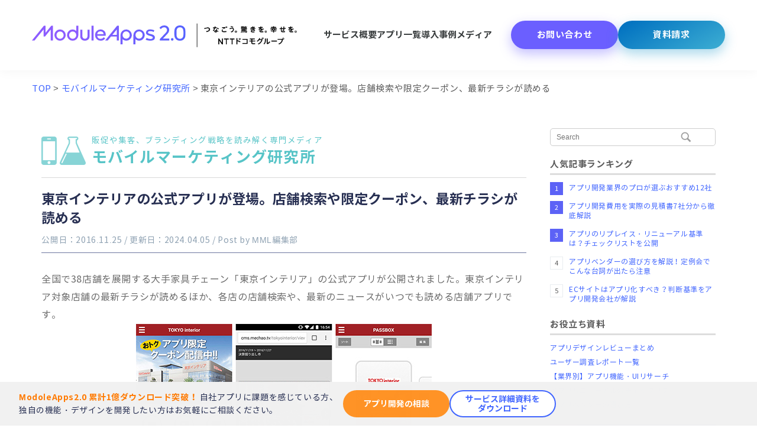

--- FILE ---
content_type: text/html; charset=UTF-8
request_url: https://moduleapps.com/mobile-marketing/10249app/
body_size: 48003
content:
<!DOCTYPE html>
<html lang="ja"   prefix="og: http://ogp.me/ns#" prefix="op: http://media.facebook.com/op#">
<head prefix="og: http://ogp.me/ns# fb: http://ogp.me/ns/fb# article: http://ogp.me/ns/article#">
	<!-- Start VWO Async SmartCode -->
<link rel="preconnect" href="https://dev.visualwebsiteoptimizer.com" />
<script type='text/javascript' id='vwoCode'>
window._vwo_code || (function() {
var account_id=875302,
version=2.1,
settings_tolerance=2000,
hide_element='body',
hide_element_style = 'opacity:0 !important;filter:alpha(opacity=0) !important;background:none !important;transition:none !important;',
/* DO NOT EDIT BELOW THIS LINE */
f=false,w=window,d=document,v=d.querySelector('#vwoCode'),cK='_vwo_'+account_id+'_settings',cc={};try{var c=JSON.parse(localStorage.getItem('_vwo_'+account_id+'_config'));cc=c&&typeof c==='object'?c:{}}catch(e){}var stT=cc.stT==='session'?w.sessionStorage:w.localStorage;code={nonce:v&&v.nonce,use_existing_jquery:function(){return typeof use_existing_jquery!=='undefined'?use_existing_jquery:undefined},library_tolerance:function(){return typeof library_tolerance!=='undefined'?library_tolerance:undefined},settings_tolerance:function(){return cc.sT||settings_tolerance},hide_element_style:function(){return'{'+(cc.hES||hide_element_style)+'}'},hide_element:function(){if(performance.getEntriesByName('first-contentful-paint')[0]){return''}return typeof cc.hE==='string'?cc.hE:hide_element},getVersion:function(){return version},finish:function(e){if(!f){f=true;var t=d.getElementById('_vis_opt_path_hides');if(t)t.parentNode.removeChild(t);if(e)(new Image).src='https://dev.visualwebsiteoptimizer.com/ee.gif?a='+account_id+e}},finished:function(){return f},addScript:function(e){var t=d.createElement('script');t.type='text/javascript';if(e.src){t.src=e.src}else{t.text=e.text}v&&t.setAttribute('nonce',v.nonce);d.getElementsByTagName('head')[0].appendChild(t)},load:function(e,t){var n=this.getSettings(),i=d.createElement('script'),r=this;t=t||{};if(n){i.textContent=n;d.getElementsByTagName('head')[0].appendChild(i);if(!w.VWO||VWO.caE){stT.removeItem(cK);r.load(e)}}else{var o=new XMLHttpRequest;o.open('GET',e,true);o.withCredentials=!t.dSC;o.responseType=t.responseType||'text';o.onload=function(){if(t.onloadCb){return t.onloadCb(o,e)}if(o.status===200||o.status===304){_vwo_code.addScript({text:o.responseText})}else{_vwo_code.finish('&e=loading_failure:'+e)}};o.onerror=function(){if(t.onerrorCb){return t.onerrorCb(e)}_vwo_code.finish('&e=loading_failure:'+e)};o.send()}},getSettings:function(){try{var e=stT.getItem(cK);if(!e){return}e=JSON.parse(e);if(Date.now()>e.e){stT.removeItem(cK);return}return e.s}catch(e){return}},init:function(){if(d.URL.indexOf('__vwo_disable__')>-1)return;var e=this.settings_tolerance();w._vwo_settings_timer=setTimeout(function(){_vwo_code.finish();stT.removeItem(cK)},e);var t;if(this.hide_element()!=='body'){t=d.createElement('style');var n=this.hide_element(),i=n?n+this.hide_element_style():'',r=d.getElementsByTagName('head')[0];t.setAttribute('id','_vis_opt_path_hides');v&&t.setAttribute('nonce',v.nonce);t.setAttribute('type','text/css');if(t.styleSheet)t.styleSheet.cssText=i;else t.appendChild(d.createTextNode(i));r.appendChild(t)}else{t=d.getElementsByTagName('head')[0];var i=d.createElement('div');i.style.cssText='z-index: 2147483647 !important;position: fixed !important;left: 0 !important;top: 0 !important;width: 100% !important;height: 100% !important;background: white !important;display: block !important;';i.setAttribute('id','_vis_opt_path_hides');i.classList.add('_vis_hide_layer');t.parentNode.insertBefore(i,t.nextSibling)}var o=window._vis_opt_url||d.URL,s='https://dev.visualwebsiteoptimizer.com/j.php?a='+account_id+'&u='+encodeURIComponent(o)+'&vn='+version;if(w.location.search.indexOf('_vwo_xhr')!==-1){this.addScript({src:s})}else{this.load(s+'&x=true')}}};w._vwo_code=code;code.init();})();
</script>
<!-- End VWO Async SmartCode -->
  <meta name="google-site-verification" content="ADUgxAwzBE-qTSpp-X7SUAu8xBpiFDaKmBpZACUSzIc" />
  <meta name="facebook-domain-verification" content="3xcx256841tyg4onakadcyal1v5t78" />
  <meta charset="UTF-8" />
  <meta name="format-detection" content="telephone=no">
  <meta name="viewport" content="width=device-width, user-scalable=no, initial-scale=1, maximum-scale=1, viewport-fit=cover" />
  
  
  <link rel="shortcut icon" href="https://moduleapps.com/wp-content/themes/ModuleApps/images/favicon.svg" type="image/svg+xml">
  <link rel="alternate icon" href="https://moduleapps.com/wp-content/themes/ModuleApps/images/favicon.png" type="image/png">
  <link rel="alternate" hreflang="ja" href="https://moduleapps.com/mobile-marketing/10249app/" />

  <meta name="thumbnail" content="https://moduleapps.com/wp-content/uploads/10249app.jpg" />
  <meta property="image_src"  content="https://moduleapps.com/wp-content/uploads/10249app.jpg">

  <meta property="op:markup_version" content="v1.0">
  <meta property="fb:article_style" content="default">
  <meta property="fb:admins" content="11707" />
  <meta property="fb:app_id" content="231356016956513" />
      <meta property="article:publisher" content="https://www.facebook.com/moduleapps/">
  
  <meta property="og:locale" content="ja_JP" />
  <meta property="og:site_name" content="【公式】ModuleApps 2.0">
  <meta property="og:title" content="東京インテリアの公式アプリが登場。店舗検索や限定クーポン、最新チラシが読める｜【公式】ModuleApps 2.0">
  <meta property="og:description" content="全国で38店舗を展開する大手家具チェーン「東京インテリア」の公式アプリが公開されました。東京インテリア対象店舗の最新チラシが読めるほか、各店の店舗検索や、最新のニュースがいつでも読める店舗ア ...">
  <meta property="og:type" content="article">
  <meta property="og:url" content="https://moduleapps.com/mobile-marketing/10249app/" />
  <meta property="og:image" content="https://moduleapps.com/wp-content/uploads/10249app.jpg">
  <meta property="og:image:secure_url" content="https://moduleapps.com/wp-content/uploads/10249app.jpg">

  <meta name="twitter:title" content="東京インテリアの公式アプリが登場。店舗検索や限定クーポン、最新チラシが読める｜【公式】ModuleApps 2.0">
  <meta name="twitter:description" content="全国で38店舗を展開する大手家具チェーン「東京インテリア」の公式アプリが公開されました。東京インテリア対象店舗の最新チラシが読めるほか、各店の店舗検索や、最新のニュースがいつでも読める店舗ア ...">
  <meta name="twitter:card" content="summary_large_image">
  <meta name="twitter:domain" content="moduleapps.com">
  <meta name="twitter:image" content="https://moduleapps.com/wp-content/uploads/10249app.jpg">
  <meta name="twitter:site" content="@moduleapps">
  <meta name="twitter:creator" content="@moduleapps">

  
      <!-- Google Tag Manager -->
    <script>(function(w,d,s,l,i){w[l]=w[l]||[];w[l].push({'gtm.start':
    new Date().getTime(),event:'gtm.js'});var f=d.getElementsByTagName(s)[0],
    j=d.createElement(s),dl=l!='dataLayer'?'&l='+l:'';j.async=true;j.src=
    'https://www.googletagmanager.com/gtm.js?id='+i+dl;f.parentNode.insertBefore(j,f);
    })(window,document,'script','dataLayer','GTM-TDPNZG');</script>
    <!-- End Google Tag Manager -->
  
  <!-- ▼ FONT ▼ -->
  <!-- <link rel="preconnect" href="https://fonts.googleapis.com">
  <link rel="preconnect" href="https://fonts.gstatic.com" crossorigin>
  <link href="https://fonts.googleapis.com/css2?family=Noto+Sans+JP:wght@400;500;700&display=swap" rel="stylesheet"> -->
  

    
  

            
          
        
  	
	
		<!-- All in One SEO 4.8.6.1 - aioseo.com -->
		<title>東京インテリアの公式アプリが登場。店舗検索や限定クーポン、最新チラシが読める - 【公式】ModuleApps 2.0</title>
	<meta name="description" content="全国で38店舗を展開する大手家具チェーン「東京インテリア」の公式アプリが公開されました。東京インテリア対象店舗" />
	<meta name="robots" content="max-image-preview:large" />
	<meta name="author" content="MML編集部"/>
	<link rel="canonical" href="https://moduleapps.com/mobile-marketing/10249app/" />
	<meta name="generator" content="All in One SEO (AIOSEO) 4.8.6.1" />
		<meta property="og:locale" content="ja_JP" />
		<meta property="og:site_name" content="【公式】ModuleApps 2.0 - ModuleApps 2.0(モジュールアップス)は企業・自治体・学校などを対象とした公式アプリ開発サービスです。成果の出る自社の公式アプリを短期間・低価格で開発できます。さらに、アプリのリリース後もグロースを目指して、お客様と一緒に伴走するサービスを展開しています。" />
		<meta property="og:type" content="article" />
		<meta property="og:title" content="東京インテリアの公式アプリが登場。店舗検索や限定クーポン、最新チラシが読める - 【公式】ModuleApps 2.0" />
		<meta property="og:description" content="全国で38店舗を展開する大手家具チェーン「東京インテリア」の公式アプリが公開されました。東京インテリア対象店舗" />
		<meta property="og:url" content="https://moduleapps.com/mobile-marketing/10249app/" />
		<meta property="og:image" content="https://moduleapps.com/wp-content/uploads/moduleapps_top_thumbnail.png" />
		<meta property="og:image:secure_url" content="https://moduleapps.com/wp-content/uploads/moduleapps_top_thumbnail.png" />
		<meta property="og:image:width" content="1200" />
		<meta property="og:image:height" content="630" />
		<meta property="article:published_time" content="2016-11-25T06:08:25+00:00" />
		<meta property="article:modified_time" content="2024-04-05T08:03:49+00:00" />
		<meta name="twitter:card" content="summary_large_image" />
		<meta name="twitter:title" content="東京インテリアの公式アプリが登場。店舗検索や限定クーポン、最新チラシが読める - 【公式】ModuleApps 2.0" />
		<meta name="twitter:description" content="全国で38店舗を展開する大手家具チェーン「東京インテリア」の公式アプリが公開されました。東京インテリア対象店舗" />
		<meta name="twitter:image" content="https://moduleapps.com/wp-content/uploads/moduleapps_top_thumbnail.png" />
		<!-- All in One SEO -->








<script type="text/javascript" src="https://moduleapps.com/wp-content/plugins/luckywp-table-of-contents/front/assets/main.min.js?ver=2.1.14" id="lwptoc-main-js"></script>
<link rel="alternate" title="oEmbed (JSON)" type="application/json+oembed" href="https://moduleapps.com/wp-json/oembed/1.0/embed?url=https%3A%2F%2Fmoduleapps.com%2Fmobile-marketing%2F10249app%2F" />
<link rel="alternate" title="oEmbed (XML)" type="text/xml+oembed" href="https://moduleapps.com/wp-json/oembed/1.0/embed?url=https%3A%2F%2Fmoduleapps.com%2Fmobile-marketing%2F10249app%2F&#038;format=xml" />
<!--
<rdf:RDF
  xmlns:rdf="http://www.w3.org/1999/02/22-rdf-syntax-ns#"
  xmlns:dc="http://purl.org/dc/elements/1.1/"
  xmlns:foaf="http://xmlns.com/foaf/0.1/">
<rdf:Description rdf:about="https://moduleapps.com/mobile-marketing/10249app/">
   <foaf:maker rdf:parseType="Resource">
     <foaf:holdsAccount>
       <foaf:OnlineAccount foaf:accountName="mml_jp">
         <foaf:accountServiceHomepage rdf:resource="http://www.hatena.ne.jp/" />
       </foaf:OnlineAccount>
     </foaf:holdsAccount>
   </foaf:maker>
</rdf:Description>
</rdf:RDF>
-->


<style media="screen and (min-width:768px)">@charset "utf-8";@font-face{font-family:'NotoSansCJKjp';font-style:normal;font-weight:400;src:url('/wp-content/themes/ModuleApps/fonts/NotoSansCJKjp-Regular.woff') format('woff'),url('/wp-content/themes/ModuleApps/fonts/NotoSansCJKjp-Regular.eot') format('eot');font-display:swap}@font-face{font-family:'NotoSansCJKjp';font-style:normal;font-weight:700;src:url('/wp-content/themes/ModuleApps/fonts/NotoSansCJKjp-Bold.woff') format('woff'),url('/wp-content/themes/ModuleApps/fonts/NotoSansCJKjp-Bold.eot') format('eot');font-display:swap}</style><style media="all">@charset "utf-8";*{-webkit-box-sizing:border-box;-moz-box-sizing:border-box;-o-box-sizing:border-box;-ms-box-sizing:border-box;box-sizing:border-box}*:focus{outline:none}html{font-size:62.5%;-webkit-text-size-adjust:100%;-ms-text-size-adjust:100%;position:relative}body{font-size:1.5rem;font-weight:400;font-style:normal;line-height:1.5;margin:0}textarea{margin:0;font-size:15px;font-weight:400;font-style:normal;background-color:#fff}article,aside,details,figcaption,figure,footer,header,hgroup,nav,section{display:block}audio,canvas,video{display:inline-block}audio:not([controls]){display:none}img{border:none}section img{max-width:100%;height:auto}section{padding-bottom:20px}ul,ol{padding:0;margin:0}a{cursor:pointer;text-decoration:none;transition:opacity .2s ease,color .3s;-webkit-transition:opacity .2s ease,color .3s,background-color .2s;-moz-transition:opacity .2s ease,color .3s;-o-transition:opacity .2s ease,color .3s}h1{line-height:32px}h2{line-height:26px}h3{line-height:22px}h1,h2{margin:0 auto;font-weight:400;line-height:19px}textarea{max-width:98%;width:98%;padding:1%;height:182px;margin:0 0 -5px}input:focus,textarea:focus,isindex:focus,keygen:focus,select:focus{outline-offset:0px}select{cursor:pointer}section ul{margin:0 0 0 15px}section ul li{padding:0}body,h1,h2,h3,h4,h5,nav a{font-family:"NotoSansCJKjp","Helvetica Neue","Arial","Hiragino Kaku Gothic ProN","Hiragino Sans","Meiryo","sans-serif";color:#5b5b5b;letter-spacing:.04em}figure br{display:none}nav{margin:0}input[type=button],input[type=submit]{border:0;font-size:16px;padding:0 0 0 25px;margin:30px 0 0 20px;cursor:pointer}input[type=button],input[type=submit]{margin:30px 0 0;padding:15px 30px;background:#4065ff;color:#fff;font-weight:700;border-radius:5px;-webkit-border-radius:5px;-moz-border-radius:5px}input[type=button]:hover,input[type=submit]:hover{background:#297aa3}textarea,input[type=text],input[type=email],.contact-form select,section input[type=password]{border:1px solid #ececec;outline:1px solid #ccc}section input[type=text],.contact-form textarea,.contact-form input[type=email],.contact-form input[type=text],.contact-form select,section input[type=password]{width:100%;-moz-box-sizing:border-box;-webkit-box-sizing:border-box;box-sizing:border-box;padding:7px 10px;margin:0;max-width:100%;color:#727272}.none{display:none}img.alignright{float:right;margin:0 0 1em 1em}img.alignleft{float:left;margin:0 1em 1em 0}img.aligncenter{display:block;margin-left:auto;margin-right:auto}.alignright{float:right}.alignleft{float:left}.aligncenter{display:block;margin-left:auto;margin-right:auto}.button,button{transition:opacity .2s ease;-webkit-transition:opacity .2s ease;-moz-transition:opacity .2s ease;-o-transition:opacity .2s ease}.clearfix{clear:both}.clearfix:before,.clearfix:after{display:table;line-height:0;content:""}.clearfix:after{clear:both}.left{float:left;box-sizing:border-box}.right{float:right;box-sizing:border-box}.main-wrapper{max-width:1250px;min-width:initial;width:initial;margin:0 auto;padding:0 20px;position:relative}.content,.entry-content{line-height:1.9em;font-size:16px;color:#6a6a6a}.entry-content p,.topic .content p,.entry-content figure,.topic .content figure{margin:10px 0 20px}.content table,entry-content table{border-collapse:collapse;border:0}.content table,.content table tr td,.entry-content table,.entry-content table tr td{border-collapse:collapse;border:1px solid #ccc;font-size:12px;padding:5px;line-height:1.5em}h1.entry-title,h2.entry-title,h1.entry-title a,h2.entry-title a{color:#272f52;font-size:23px;margin-bottom:10px;font-weight:700;line-height:1.4em;overflow:hidden;display:-webkit-box;-webkit-box-orient:vertical;-webkit-line-clamp:3;letter-spacing:0}.icon-strip a h2,.slider h2{font-family:"NotoSansCJKjp","Helvetica Neue","Arial","Hiragino Kaku Gothic ProN","Hiragino Sans","Meiryo","sans-serif";color:#5b5b5b;letter-spacing:.04em}.pc{display:inherit}.sp{display:none}.box a{cursor:pointer}.box a,.box span{color:initial}.pHeader{margin-bottom:0}.pHeader.moduleHeader{margin-top:40px}.pHeader.moduleHeader h1{color:#a0b1c0;font-size:20px}header.pHeader h1,header.aHeader h1{border-bottom:1px solid #d7d7d7;color:#a0b1c0;font-size:20px;padding-bottom:1px;margin-bottom:4px}.button{display:table;position:relative;font-size:14px;-webkit-border-radius:4px;-moz-border-radius:4px;border-radius:4px;-moz-box-shadow:1px 1px 2px #888;-webkit-box-shadow:1px 1px 2px 0px #888;box-shadow:0px 1px 1px 0px rgba(0,0,0,.14);text-shadow:rgba(0,0,0,.31) 0 -1px 1px;text-align:center;border:none;width:auto;cursor:pointer;opacity:1;line-height:30px;margin:0 0 -10px}.button:before{content:"";position:absolute;left:0;top:0;width:100%;height:8px;border:1px solid rgba(255,255,255,.3);border-style:solid none none;border-radius:4px;-webkit-border-radius:4px}.button:after{content:"";position:absolute;left:0;bottom:0;width:100%;height:5px;border:1px solid rgba(0,0,0,.3);border-style:none none solid;border-radius:4px;-webkit-border-radius:4px}.button:hover{opacity:.9}.gallery-item img,.gallery-item a:before{transition:opacity .2s ease;-webkit-transition:opacity .2s ease;-moz-transition:opacity .2s ease;-o-transition:opacity .2s ease}#access ul{padding:0;text-align:justify;height:16px}#access ul li{margin:0;padding:0;position:relative;display:inline-block;height:16px;float:initial}#access ul li:first-child{margin-left:40px}#access ul:after{content:"";display:inline-block;width:100%;height:0}#access ul li a{display:block;width:100%;height:100%}#access ul li a:after{position:absolute;left:0;content:"";width:100%;height:2px;background:#4065ff;bottom:-10px;transform:scale(0,1);transform-origin:left top;transition:transform .3s}#access ul li a:hover:after{padding:0;margin:0;right:0;z-index:9;transform:scale(1,1)}#access .header_service a,#access .header_module a,#access .header_cost_and_time a,#access .header_app a,#access .header_case a,#access .header_mobile-marketing a{color:#053e79;font-size:14px;font-weight:600;line-height:1.5em;letter-spacing:.08em}#access .header_service a:hover,#access .header_module a:hover,#access .header_cost_and_time a:hover,#access .header_app a:hover,#access .header_case a:hover,#access .header_mobile-marketing a:hover{color:#4065ff}.fnav{display:block;text-align:center;width:100%;max-width:900px;margin:0 auto;padding:120px 0 60px}.fnavb{display:inline-block}.fnavb a{display:block;width:250px;font-weight:600;color:#4065ff;border:2px solid #4065ff;background:#fff;border-radius:100px;font-size:18px;line-height:1.5em;padding:15px;margin:12px 10px;text-decoration:none}.fnavb a:hover{color:#fff;background:#4065ff;transition:color .5s}.contant2{border-bottom:1px solid #d7d7d7;padding:60px 0;background:url(//moduleapps.com/wp-content/themes/ModuleApps/css/../img/common/bottom/footer_bk.jpg) no-repeat center top;background-size:cover;position:relative}.contant2:after{content:"";background-color:rgba(8,82,160,.5);position:absolute;left:0;right:0;top:0;bottom:0}.contant2 ul{display:block;text-align:center;width:100%;max-width:860px;margin:auto}.contant2 ul li{display:inline-block;float:none;margin:0 20px}.contant2 ul li.bottom_page_tel_mob{display:none}#footer_message_title{text-align:center;vertical-align:bottom;color:#fff;font-size:50px;font-weight:600;line-height:1;margin-top:0;position:relative;z-index:1}#footer_message_body{text-align:center;color:#fff;font-size:20px;margin:30px 0 26px;position:relative;z-index:1;line-height:1.8em}#footer_message_img{text-align:center;margin:0 0 20px;position:relative;z-index:1}#footer_message_img img{width:282px;height:auto}#footer_message_menu{margin-top:30px;position:relative;z-index:1}#footer_message_menu img{height:72px;width:auto}#footer_message_menu_post{position:relative;z-index:1}.postFooter .contant2 ul li{margin:0;margin-right:33px}.postFooter .contant2 ul>li:last-child{margin-right:0}.mob50_disp{display:none !important}#site-footer{background:#969696;font-size:12px;padding:0}#site-footer a{color:#fff;transition:color .2s ease;-webkit-transition:color .2s ease;-moz-transition:color .2s ease;-o-transition:color .2s ease}#site-footer .fSection.s2{padding:40px 50px;max-width:1250px;min-width:1000px;margin:0 auto}#site-footer .main-wrapper{max-width:1920px;width:initial;margin:0 auto;overflow:hidden !important}#site-footer .col-6.right{width:46%}#site-footer ul.menu{text-align:right;font-size:12px;margin-top:4px}#site-footer ul.menu li{display:inline;margin-left:20px;list-style:none;padding-left:8px}#site-footer ul.menu li a{color:#f4f4f4}#site-footer ul.menu li a:hover{color:#000}#site-footer .col-6.left{width:54%;overflow:hidden}#site-footer .col-6.left div{float:left}#site-footer .footer-img img{width:220px;height:auto}#site-footer .copyright{float:left;color:#fff;text-align:right;margin:4px 0 0 30px;font-size:11px}#topicFooter .btn img{width:180px;height:auto}aside li{list-style:none;padding:3px 0}aside h2,aside h3{font-size:15px}aside a{color:#4065ff;font-size:12px;display:inline-block}aside a:hover{text-decoration:underline;-moz-transition:color .2s;-ms-transition:color .2s;-o-transition:color .2s;-webkit-transition:color .2s;transition:color .2s}.sidebar{width:250px}.sidebar-right{margin-top:40px;margin-left:30px;display:inline-block;float:initial;vertical-align:top}.screen-reader-text{display:none}#searchform div{position:relative}#s{border:1px solid #ccc;width:100%;-moz-box-sizing:border-box;-webkit-box-sizing:border-box;box-sizing:border-box;display:block;font-size:12px;padding:7px 10px;border-radius:5px;outline:0}input#s{background:url(//moduleapps.com/wp-content/themes/ModuleApps/css/../img/blog/search_off.png) no-repeat 220px center}#searchsubmit{display:none;cursor:pointer;position:absolute;top:5px;right:5px;width:33px;height:23px;border:none;background:url(//moduleapps.com/wp-content/themes/ModuleApps/css/../images/search.png);padding:0;margin:0}.ranking{border-bottom:1px solid #ddd;padding:5px}.widget.sBlock h3{border-bottom:3px solid #ddd;padding-bottom:4px;margin-bottom:10px}.widget.sBlock{margin-bottom:20px;font-size:12px}div#sSns ul{letter-spacing:-.4em}div#sSns ul li{letter-spacing:normal;display:inline-block;margin-right:12px}div#sSns ul li:last-child{margin-right:0}div#sSns ul li a.side_tw_btn{background:#000;padding:2px 15px 3px 12px;color:#fff;border-radius:3px;-webkit-border-radius:3px;-moz-border-radius:3px}div#sSns ul li a.side_fb_btn{background:#3b5998;padding:2px 15px 3px 12px;color:#fff;border-radius:3px;-webkit-border-radius:3px;-moz-border-radius:3px}div#sSns ul li a.side_yt_btn{background:#ea3223;padding:2px 15px 3px 12px;color:#fff;border-radius:3px;-webkit-border-radius:3px;-moz-border-radius:3px}div#sSns ul li a.side_tw_btn:hover,div#sSns ul li a.side_fb_btn:hover,div#sSns ul li a.side_yt_btn:hover{text-decoration:none}div#sSns ul li a.side_tw_btn img,div#sSns ul li a.side_fb_btn img,div#sSns ul li a.side_yt_btn img{margin:0;padding:0;vertical-align:middle}.youtube{position:relative;width:100%;padding-top:56.25%}.youtube iframe{position:absolute;top:0;right:0;width:100%;height:100%}.btn img{-moz-transition:opacity .2s;-ms-transition:opacity .2s;-o-transition:opacity .2s;-webkit-transition:opacity .2s;transition:opacity .2s;padding:0;margin:0;display:block;letter-spacing:0}a.btn{max-width:100%}a.btn:hover img,a.btn:active img{-moz-opacity:.7;opacity:.7;filter:alpha(opacity=85)}.afterm1 h2,.main-content h1,.main-content h2{line-height:1.3em}.entry-header img.wp-post-image{display:none}.entry-content blockquote{background:#f3f3f3;padding:1px 17px;border-radius:15px}.content ul,.content ol,.entry-content ul,.entry-content ol{list-style-position:inside;margin:0 10px;padding-left:20px}.entry-content ul li{list-style-position:outside}.content iframe,.entry-content iframe{display:block;margin:0 auto}.afterm1 h2,.content h2{color:#272f52;font-size:21px;font-weight:700;margin-bottom:10px;line-height:1.5em}.content p,.content ul{margin:0 0 40px}.content table,.entry-content table{border-bottom:1px solid #f2f2f2;line-height:2;margin:0 0 24px;margin:1.5rem 0 1.5rem;width:100%}.content td,.entry-content td{border-top:1px solid #f2f2f2;padding:1em}.content th{list-style:none}.content a,.entry-content a{color:#4065ff}.content a:hover,.entry-content a:hover{text-decoration:underline}span.date,.vcard{color:#8ea1b2;font-size:14px}div#content{margin-bottom:50px}.aNavi{margin:40px 0;text-align:center}.topic .cHeader h1{font-size:24px;font-weight:700;line-height:1.8em;color:#272f52}.topic .cHeader h1.post-title{border-bottom:1px solid #d8d8d8;color:#a0b1c0;font-size:20px;padding-bottom:10px;margin-bottom:40px}.afterm1 h2,.topic .content h1,.topic .content h2,article.mobile-marketing .entry-content h1,article.mobile-marketing .entry-content h2{border-left:10px solid #ff9326;padding:3px 12px;color:#524327;font-size:24px;font-weight:700;margin-bottom:26px;margin-top:45px}.afterm1 h3,.topic .content h3,article.mobile-marketing .entry-content h3{border-bottom:#b8b8b8 solid 1px;border-right:#b8b8b8 solid 1px;background:#f5f5f5;color:#272f52;margin:56px 0 28px;padding:9px 15px 7px 9px;font-size:17px;line-height:1.2em}.topic .content h4,article.mobile-marketing .entry-content h4,article.mobile-marketing .entry-content h5,article.mobile-marketing .entry-content h6{padding:10px;background:#f4f4f4;font-weight:400;font-size:16px;border-radius:10px;-webkit-border-radius:10px;-moz-border-radius:10px}.entry-content .point{border-bottom:#b8b8b8 solid 1px;border-right:#b8b8b8 solid 1px;background:#f5f5f5;color:#272f52;margin:18px 0 17px;padding:9px 15px 7px 9px;font-size:17px;font-weight:700;line-height:1.2em}.blog-one-sidebar{width:700px;float:left}.blog-one-sidebar{width:70%;display:inline-block;float:initial}.blog-one-sidebar .authortime{float:right;margin-top:5px}.blog-one-sidebar #content .page{border-bottom:1px solid #d8d8d8;margin-bottom:30px}.post-title{display:inline-block;width:460px}.wp-caption{border:none;background:#f1f1f1;margin:0 10px}.wp-caption-text{color:#797979;text-align:center;margin-top:0}.contant1{background:#f1f1f1;padding:20px 40px;margin-top:20px}.contant1 a{color:#4065ff}a.btn.btnContact2{width:200px;height:64px;border-radius:4px}.banner{line-height:1.9em;font-size:16px}.banner a{color:#4065ff}.banner a:hover{text-decoration:underline}.banner ul{margin-top:45px;overflow:hidden;display:flex;text-align:center;width:100%;max-width:860px;margin:auto}.banner ul li{display:inline-block;float:none;margin:0 auto;display:table-cell;vertical-align:middle;width:30%}.box.banner li a{width:100%;height:45px;display:block;text-align:center;padding-top:6px;background:#fff;border:2px solid #4065ff;color:#4065ff;border-radius:100px}.box.banner li a:hover{background:#4065ff;border:2px solid #4065ff;color:#fff;text-decoration:none}.box.share{border-bottom:1px solid #ccc;margin-bottom:30px}span.subtitle{font-size:13.5px;display:block;margin-bottom:8px;line-height:1em;font-weight:400}.cMobile-marketing div.page-title,h1.archive-title,h2.archive-title{color:#57c4c7;border-bottom:1px solid #d8d8d8;margin-bottom:20px;margin-top:50px;background:url(//moduleapps.com/wp-content/themes/ModuleApps/css/../img/blog/TitleLogo.png) no-repeat left top;padding-left:85px;line-height:1.1em;padding-bottom:20px;font-size:26px;font-weight:700}.cMobile-marketing div.page-title a,h1.archive-title a,h2.archive-title a,.cMobile-marketing div.page-title a:hover,h1.archive-title a:hover,h2.archive-title a:hover{color:#57c4c7}.postFooter .tag,.meta .tag{border-left:5px solid #c8d4de;padding-left:10px;font-size:13px;margin-top:20px}.postFooter .tag{margin-bottom:50px}.meta{padding-bottom:10px;border-bottom:1px solid #6d769f;margin-bottom:30px}.postFooter .tag a,.meta .tag a{background:#a0b1c0;color:#fff;padding:3px 10px;border-radius:3px;margin-right:5px}.cMobile-marketing .entry-content div{font-size:12px;text-align:center;margin-top:-22px}.cMobile-marketing .entry-content div.wp-video-playlist,.cMobile-marketing .entry-content div.wp-video-playlist .mejs-mediaelement,.cMobile-marketing .entry-content div.wp-video-playlist .mejs-layer{margin-top:0;border:1px #fff none}.cMobile-marketing .entry-content div.wp-video-playlist .wp-playlist-tracks{display:none}.cMobile-marketing header.post-header h1.entry-title a:hover,.cMobile-marketing header.post-header h2.entry-title a:hover{text-decoration:none;color:#272f52}.cMobile-marketing .entry-content div.lwptoc_i{display:block}.cMobile-marketing .entry-content div.lwptoc_header,.cMobile-marketing .entry-content div.lwptoc_items{margin:initial}.cMobile-marketing .entry-content div.lwptoc,.cMobile-marketing .entry-content div.lwptoc_item,.cMobile-marketing .entry-content div.lwptoc_itemWrap{text-align:left;font-size:initial;margin-top:initial}.cMobile-marketing .entry-content div.lwptoc{text-align:center;margin:32px 0}.aModule,.aTopics{border-bottom:1px solid #d8d8d8;padding:20px 0;position:relative;width:100%}.aModule{display:flex;gap:24px}.aModule a,.aTopics a{color:#6a6a6a}.aModule a:hover,.aTopics a:hover{color:#4065ff}.aModule h1,.aTopics h1{margin:0;padding:0;line-height:1.2em;color:#272f52}.aModule .left.block img{width:100%;height:100%;object-fit:cover}.aModule .right.block{float:none;flex-grow:1}.aTopics .right.block{float:none;margin-left:195px;min-height:180px}.aModule .right.block a:hover h1,.aModule .right.block a:hover span.date,.aModule .right.block a:hover,.aTopics .right.block a:hover h1,.aTopics .right.block a:hover span.date,.aTopics .right.block a:hover{color:#4065ff;-moz-transition:color .2s;-ms-transition:color .2s;-o-transition:color .2s;-webkit-transition:color .2s;transition:color .2s}.aModule .left.block{aspect-ratio:1.91/1;width:240px;background-color:#d8dfe5;float:none;flex-shrink:0}.aTopics .left.block{height:175px;width:175px;position:absolute;top:20px;left:0}.aTopics .left.block img{max-width:175px;height:auto}a.btn.btnTn{display:table-cell;height:175px;width:175px;vertical-align:middle}.aModule a.btn.btnTn{display:block;height:100%;width:unset}.relatedPosts{padding:20px 0}.relatedPosts div{color:#4065ff;font-weight:initial;font-size:16px;line-height:1.5em;overflow:hidden;-webkit-line-clamp:3;-moz-line-clamp:3;-ms-line-clamp:3;line-clamp:3;-webkit-box-orient:vertical;-moz-box-orient:vertical;-ms-box-orient:vertical;box-orient:vertical;display:-webkit-box;display:-moz-box;display:-ms-box;display:box}.relatedPosts a .title:hover{color:#4065ff;text-decoration:underline;-moz-transition:color .2s;-ms-transition:color .2s;-o-transition:color .2s;-webkit-transition:color .2s;transition:color .2s}.box.relatedPost h3{border-bottom:1px solid #d8d8d8;color:#272f52;padding-bottom:10px}.relatedPost{margin-top:30px}.relatedPost.clearfix{clear:inherit}.relatedPost h1.entry-title:hover,.relatedPost h2.entry-title:hover,.relatedPost h1.entry-title a:hover,.relatedPost h2.entry-title a:hover{color:#4065ff;-moz-transition:color .2s;-ms-transition:color .2s;-o-transition:color .2s;-webkit-transition:color .2s;transition:color .2s}div.relate{height:140px;display:flex;gap:12px}div.related{width:calc(100% - 129px)}div.related a{color:#4065ff;font-weight:initial;font-size:16px;line-height:1.5em;overflow:hidden;-webkit-line-clamp:3;-moz-line-clamp:3;-ms-line-clamp:3;line-clamp:3;-webkit-box-orient:vertical;-moz-box-orient:vertical;-ms-box-orient:vertical;box-orient:vertical;display:-webkit-box;display:-moz-box;display:-ms-box;display:box}div.related a:hover{color:#4065ff;text-decoration:underline;-moz-transition:color .2s;-ms-transition:color .2s;-o-transition:color .2s;-webkit-transition:color .2s;transition:color .2s}.authortime span.date,.authortime span.author,.authortime{font-size:11px;color:#d7d7d7}.anav{display:block;text-align:center;margin:0 auto;padding-bottom:55px}.anavb,.anavc{display:inline-block}.anavb a{display:block;width:200px;font-weight:600;border:2px solid #4065ff;background:#fff;border-radius:100px;font-size:16px;padding:8px;margin:12px 10px;text-decoration:none}.anavc a{display:block;width:200px;font-weight:600;border:2px solid #4065ff;background:#4065ff;border-radius:100px;font-size:16px;padding:8px;margin:12px 10px;text-decoration:none}.entry-content .anavb a{color:#4065ff}.entry-content .anavc a{color:#fff}.anavb a:hover,.anavc a:hover{color:#fff;background:#4065ff;transition:color .3s}.entry-content .anavb a:hover,.entry-content .anavc a:hover{text-decoration:none}.entry-content form{text-align:center}.entry-content form label{text-align:left}body.search-results article{height:120px}body.search-results .entry-header{width:120px;height:120px;overflow:hidden;margin-right:10px;float:left}body.search-results .entry-header img{display:initial;max-width:120px;height:auto}body.search-results h1.entry-title,body.search-results h2.entry-title,body.search-results h1.entry-title a,body.search-results h2.entry-title a{color:#1a0dab;font-size:15px;margin-bottom:0;-webkit-line-clamp:1}body.search-results h1.entry-title a:hover,body.search-results h2.entry-title a:hover{text-decoration:underline;color:#4065ff}body.search-results .entry-summary p{margin-top:0}.case .main{display:inline-block;width:900px;height:auto;text-align:left}.case .mainleft{width:390px;display:inline-block;vertical-align:top;padding-right:20px;text-align:left;line-height:2.8em}.case .mainleft-title{font-size:26px;font-weight:700;color:#272f52;border-bottom:1px solid #d6d6d6;margin-bottom:28px;padding-bottom:28px}.case .mainright{width:500px;display:inline-block;vertical-align:top}.case .mainright img{width:500px;height:auto}.case .subcent{width:800px;margin:66px auto 0 auto;line-height:2.3em}.case .subcent p{margin:0 0 20px}.case h2{color:#000;margin:0 0 26px;padding-top:7px}.case .case-table{margin:70px auto}.case .case-table table{width:100%;border:none}.case .case-table th,.case .case-table td{font-size:17px;box-sizing:border-box;vertical-align:middle;border:none}.case .case-table tr{border-top:1px dotted #ccc;padding:18px 0;display:block}.case .case-table tr:last-child{border-bottom:1px dotted #ccc}.case .case-table th{width:90px;font-weight:700;text-align:right;padding-right:15px;color:#8b5cff}.case .case-table td{text-align:left}.case .case-line{background:#ff9}.cCase{padding:50px 0;text-align:center}.cCase.s2{background:#f3f3f3}.cApp{padding:50px 0;text-align:center}.cApp.s2{background:#f3f3f3}.cAppMain{display:inline-block;width:872px;height:auto;margin:0 auto;text-align:left}.cApp .block_left{float:left;display:block;width:680px;height:auto}.cApp .block_left2{float:left;width:156px;height:156px;margin-right:15px}.cApp .block_right2{display:block;width:480px;min-height:156px;margin-left:171px}.cApp .block_right2 h2{margin:0 0 4px;padding:0;color:#333;font-size:32px;font-weight:700;border-bottom:0;line-height:1em;letter-spacing:0}.cApp .block_right2 .com{margin-bottom:20px;font-size:12px;color:#848484;line-height:1em}.cApp .block_right2 .dis1{margin:0;padding:0;font-size:20px;font-weight:700;color:#47799a;line-height:1.4em}.cApp .block_left .dis2{width:650px;margin-top:40px;font-size:18px;color:#848484;padding:0;line-height:1.6em;font-weight:400}.cApp .block_left img.btn{margin:0 15px 0 0;padding:0;border:0;height:47px;width:auto}.cApp .block_right{display:block;margin-left:680px;width:192px;height:392px}.cApp .title{margin:0 0 15px;padding:0;font-size:24px;color:#272f52;font-weight:400}.cApp .howto{border-top:1px solid #ccc;padding-top:32px;color:#333}.cApp .howto .sec1{font-weight:700;font-size:22px;color:#444;margin-bottom:20px}.cApp .howto .dis1{width:100%;margin-bottom:50px}.cApp .howto .cap{float:left;border:1px solid #aaa}.cApp .howto .howto_right{margin-left:230px;display:block;width:640px}.cApp .howto .howto_right h4{margin:0 0 5px;padding:0;font-size:18px}.cApp .howto .howto_right .txt{font-size:15px;line-height:1.5em;margin:0 0 25px 20px}.cApp .howto .howto_right .sub{font-size:14px;color:#777}.cApp .howto .howto_right .info{margin-top:50px;padding-top:15px;border-top:1px solid #ccc;font-size:12px;color:#aaa;line-height:1.6em}.cApp .howto .howto_right .info ul{padding-left:17px;margin-bottom:0}.cApp .howto .howto_right .info ul li a{color:#aaa;text-decoration:none}.monule-mndo2-1{display:inline-block;margin:20px}.wp-pagenavi .page,.wp-pagenavi .current,.wp-pagenavi .nextpostslink,.wp-pagenavi .previouspostslink{width:45px;height:40px;line-height:2.4em;color:#4065ff;font-weight:700}.wp-pagenavi .nextpostslink,.wp-pagenavi .previouspostslink{width:60px}.wp-pagenavi a,.wp-pagenavi span{border-radius:4px;background:#fff;color:#81c0f2;display:inline-block;border:none !important}.wp-pagenavi a:hover{background:#4065ff;color:#fff}.wp-pagenavi span.current{background:#4065ff;border:none;font-weight:inherit;color:#fff}.wp-pagenavi span.pages{background:0 0;color:#4065ff;border:none;width:80px}.aSolomoPickups .block{display:block;float:left;margin-right:30px}.aSolomoPickups .block:last-child{margin-right:0}.block .btnSolomopick img{margin:20px 0;max-width:334px;height:auto}a.btn.btnSolomopick{display:block;max-width:334px;height:auto}.MAforms{max-width:900px;padding:0 20px;margin:0 auto}.MAforms label,.after-form label{display:block;color:#4c4c4c;text-align:left;line-height:1.5em}.MAforms .privacy,.after-form .privacy{border:1px solid #e0e0e0;border-radius:6px;background:#f3f3f3;overflow-x:hidden;padding:3%;width:99%;height:150px;font-size:13px;color:#6f6f6f;margin-bottom:30px;line-height:1.4em;text-align:left}.MAforms .privacy a{display:contents;color:#0092d7}.MAforms .privacy .p-title{font-weight:700}.MAforms input[type=checkbox],.after-form input[type=checkbox]{float:left;margin:11px 8px 0 15px}.MAforms input[type=radio],.after-form input[type=radio]{float:left;margin:7px 10px 0 0}.MAforms label[for=Radio_5],.MAforms label[for=Radio1_2]{display:block;margin-bottom:30px}.MAforms.docforms label[for=Radio_4]{display:block;margin-bottom:30px}.MAforms textarea{height:160px}.MAforms h2{text-align:center;font-weight:inherit;color:#717171;margin-top:100px}.after-form input[type=text],.MAforms input[type=text],.after-form textarea,.MAforms textarea{width:98%;padding:10px;border-radius:6px;border:1px solid #ccc;outline:inherit;margin:6px 0 35px}.after-form input[type=text]{margin:6px 0 25px}.MAforms input[type=text]:focus,.MAforms textarea:focus{border:1px solid #4065ff}.after-form button,.MAforms button{padding:12px 44px;background:#4065ff;border-radius:100px;border:none;color:#fff;display:block;margin:0 auto;margin-bottom:100px}.after-form button{margin-bottom:0}.after-form button:hover,.MAforms button:hover{opacity:.7;cursor:pointer}.after-form label[for=Checkbox_1]{padding:5px;margin-bottom:20px}.MAforms label[for=Checkbox_1]{background:#edf6ff;padding:5px;margin-bottom:30px}.MAforms button em,.after-form button em{font-size:0}.MAforms button em:before,.after-form button em:before{font-size:20px;font-style:normal;content:"送信する"}.MAform{position:relative;max-width:800px;min-width:800px;overflow:auto;-webkit-overflow-scrolling:touch;margin:0 auto}.MAform.contact{padding-top:1680px}.MAform.document{padding-top:1380px}.MAform iframe{position:absolute;top:0;left:0;width:100%;height:100%;border:none;display:block}.content .required_asterisk,.entry-content .required_asterisk{font-size:0}.content .required_asterisk:before,.entry-content .required_asterisk:before{font-size:12px;content:" ＊";color:#e56d6d}.fst1{width:100%;background:linear-gradient(to right,#8c5cff,#4065ff);padding:25px 0;margin:50px auto}.fst1-1{text-align:center;color:#fff}.fst1-1-1{font-size:56px;font-weight:700;line-height:1em;margin:10px auto}.fst1-1-2{font-size:20px}.afterm1{width:900px;height:auto;margin:0 auto}.afterm2{margin-bottom:50px}.afterm3-1,.afterm3-2{display:inline-block;width:49.5%;height:auto;vertical-align:top}.afterm3-1{padding-right:3%}.after-form{background:#eceef5;padding:28px;border-radius:15px;margin-bottom:50px}.after-form h2{display:none}select,select[size="0"],select[size="1"]{border:1px solid #fff;border-bottom:1px solid #ddd;color:#4065ff;width:150px;padding-bottom:5px}.single-mobile-marketing input[type=text]{padding:8px 15px;border-radius:5px;-webkit-border-radius:5px;-moz-border-radius:5px;border:1px solid #ccc;outline:0px none #fff}.single-mobile-marketing input[type=button],.single-mobile-marketing input[type=submit]{margin:0;padding:10px 17px;background:#4065ff;color:#fff;font-weight:700;border-radius:5px;-webkit-border-radius:5px;-moz-border-radius:5px}.error404{background:#eee}.error404-1{margin-bottom:40px}.error404-2{border:1px solid #ccc;padding:20px;background:#fff}.error404-2 h2{border-bottom:1px solid #ccc;margin:10px 0}.error404-2 div.menu-main2-container{padding-left:25px}.error404-2 ul li{margin-bottom:10px}div.whatsnew dl a dt{width:160px}div.whatsnew dl a dd{color:#4065ff;text-align:left}div.whatsnew dd:hover{text-decoration:underline;text-align:left}.topimg-pc{display:inherit;margin:0 auto}.topimg-sp{display:none}.ma-top{text-align:center;overflow-x:hidden}.ma-top .top-sc1{width:100%;height:850px;background:url(/wp-content/uploads/top_bg1.jpg) no-repeat;background-position:center center;background-size:cover;background-attachment:fixed;padding-top:250px;margin-bottom:150px}.ma-top .top-sc2,.ma-top .top-sc3,.ma-top .top-sc6,.ma-top .top-sc7{min-width:1000px;max-width:1250px;margin:0 auto}.ma-top .top-sc4{width:100%;height:550px;background:url(/wp-content/uploads/top_bg2.jpg) no-repeat;background-position:center center;background-size:cover;padding-top:70px;margin-bottom:150px}.ma-top .top-sc1 h1,.ma-top .top-sc1 h3{color:#fff;font-size:60px;font-weight:700;line-height:1.5em;min-width:1000px;max-width:1250px;margin:0 auto}.ma-top .top-sc1 h2,.ma-top .top-sc1 h4{color:#fff;font-size:23px;font-weight:inherit;min-width:1000px;max-width:1250px;margin:0 auto}.ma-top .top-sc2 h3,.ma-top .top-sc3 h3,.ma-top .top-sc5 h3,.ma-top .top-sc6a h3,.ma-top .top-sc7 h3,.top-sc8 h3,.ma-top .top-sc10 h3{color:#333;font-size:39px;font-weight:inherit;margin:0 auto 30px auto;min-width:1000px;max-width:1250px}.ma-top .top-sc4 h3{color:#fff;font-size:39px;font-weight:inherit;margin:0 auto;margin-bottom:50px;min-width:1000px;max-width:1250px}.ma-top .top-sc2 h4,.ma-top .top-sc3 h4,.ma-top .top-sc5 h4,.ma-top .top-sc6a h4,.ma-top .top-sc7 h4,.top-sc8 h4,.ma-top .top-sc10 h4{color:#5b5b5b;font-weight:inherit;font-size:17px;line-height:2em;min-width:1000px;max-width:1250px;margin:0 auto 50px auto}.ma-top .top-sc2,.ma-top .top-sc3,.ma-top .top-sc5,.ma-top .sc6,.ma-top .top-sc7{min-width:1000px;max-width:1250px;margin:0 auto 150px auto}.ma-top .top-sc6a{min-width:1000px;max-width:1250px;margin:0 auto}.ma-top .top-sc2 .sc-img,.ma-top .top-sc5 .sc-img{margin-bottom:70px}.ma-top .top-sc3 .sc-img{margin:40px 0 60px;display:inline-block;animation:scrollAnime 60s linear infinite}@keyframes scrollAnime{0%{transform:translateX(0)}100%{transform:translateX(-100%)}}.ma-top .sc-btn a{width:240px;display:block;margin:0 auto;font-weight:600;color:#fff;background-color:#4065ff;border-radius:100px;font-size:20px;padding:16px;text-decoration:none;line-height:1.1}.ma-top .sc-btn a:hover{opacity:.7}.ma-top .top-sc4 h4{margin:0 auto}.ma-top .top-sc4 h4 img{min-width:1000px;max-width:1250px;margin:0 auto 50px auto;height:auto;width:94%;padding:0 3%}.ma-top .top-sc4 .sc-img img{width:100%;height:auto}.ma-top .top-sc4 .sc-btn{margin-top:50px;min-width:1000px;max-width:1250px;margin:0 auto}.ma-top .top-sc10{background:#f7f7f7;padding:100px 0}.top-sc10 h4{width:50%}.ma-top .top-sc6{width:100%;display:flex;align-items:stretch;display:-ms-flexbox;flex-wrap:wrap;-ms-flex-wrap:wrap}.ma-top .top-block{width:22%;height:auto;margin:0 1.5% 60px}.ma-top .top-block1 img{width:100%;height:auto;margin-bottom:30px}.ma-top .top-block1 a:hover,.top-sc7 .sc-img a:hover,.monule-mndo2 .top-block01 a:hover,.monule-mndo2-1 a img:hover{opacity:.7}.ma-top .top-block2{text-align:left;font-size:19px;font-weight:700;margin-bottom:25px}.ma-top .top-block2 a{color:#000;text-decoration:none}.ma-top .top-block2 a:hover{color:#4065ff}.ma-top .top-block3{text-align:left;font-size:16px;color:#7a7a7a}.ma-top .top-block01{width:46%;height:auto;margin:0 2% 60px}.ma-top .top-block01 img{width:100%;height:auto}.ma-service h3{color:#4065ff;font-size:39px;text-align:center}.ma-service .disc{color:#737373;font-size:19px;line-height:1.8em;text-align:center;margin-bottom:140px}.ma-service .disc2{color:#a8a8a8;text-align:center}.ma-service .ma-button{text-align:center}.ma-service .ma-button a{font-weight:600;color:#fff;background-color:#4065ff;border-radius:100px;font-size:20px;padding:20px;text-decoration:none}.ma-service .ma-button a:hover{opacity:.7}.ma-service .block-left{display:flex;flex-direction:row;width:100%;height:auto;min-width:1000px;max-width:1250px;margin:0 auto 80px auto}.ma-service .block-left .blocks img{float:right;border-radius:28px}.ma-service .block-right{display:flex;flex-direction:row-reverse;width:100%;height:auto;min-width:1000px;max-width:1250px;margin:0 auto 80px auto}.ma-service .block-right .blocks img{float:left}.ma-service .blocks{width:48%;height:auto}.ma-service .blocks .sub-min{color:#4065ff;margin:55px 0 0 50px}.ma-service .blocks .sub-min1{font-size:50px;margin-right:15px}.ma-service .blocks .sub-min2{font-size:44px}.ma-service .blocks .sub-tit{color:#333;font-size:25px;font-weight:600;margin:50px 50px 30px}.ma-service .blocks .sub-dsc{color:#737373;font-size:17px;line-height:1.8em;margin:0 50px}.ma-service .sv4{margin-bottom:100px}.ma-module .disc{color:#737373;font-size:19px;line-height:1.8em;text-align:center;margin-bottom:100px}.ma-module .disc2{color:#737373;font-size:19px;line-height:1.8em;text-align:center;margin-bottom:90px}.ma-module .disc3{color:#bcbcbc;font-size:14px;line-height:1.8em;text-align:center}.ma-module .disc4{color:#737373;font-size:24px;line-height:1.8em;text-align:center;margin-bottom:30px}.ma-module .mod_ttl{text-align:center;font-size:31px;margin-bottom:40px}.ma-module .mod_bx{max-width:1200px;margin:0 auto;font-size:0;margin-bottom:60px}.ma-module .mod_bx1{margin:0 2%;width:29%;height:420px;display:inline-block;vertical-align:top}.ma-module .mod_bx1a{width:100%;height:auto;text-align:center;font-size:26px;color:#0e9dff;margin-bottom:10px}.ma-module .mod_bx1a img{margin-bottom:15px}.ma-module .mod_bx1b{width:100%;height:auto;font-size:14px;line-height:1.8em}.ma-module .mod_cx{max-width:1200px;margin:0 auto 50px auto;font-size:0;text-align:center}.ma-module .mod_cx1{margin:0 2% 20px;width:15.8%;height:auto;display:inline-block;vertical-align:top;text-align:center}.ma-module .mod_cx1 a img{width:100%;height:auto}.ma-module .mod_dx{max-width:1200px;margin:0 auto 200px auto;font-size:0;text-align:center}.ma-cat h3{color:#333;font-size:30px;text-align:center}.ma-cat .disc{color:#737373;font-size:19px;text-align:center;line-height:1.8em;margin-bottom:100px}.ma-cat .disc2{color:#737373;font-size:17px;text-align:center;line-height:1.8em;margin-bottom:50px}.ma-cat .catimg1,.ma-cat .catimg2,.ma-cat .catimg3{text-align:center;margin-bottom:100px}.ma-cat .catimg1sp,.ma-cat .catimg2sp{display:none}.ma-cat .ma-button{text-align:center}.ma-cat .ma-button a{font-weight:600;color:#fff;background-color:#4065ff;border-radius:100px;font-size:20px;padding:20px;text-decoration:none}.ma-cat .ma-button a:hover{opacity:.7}.ma-cat .sv4{margin-bottom:100px}.ma-app{text-align:center;max-width:1250px;min-width:1000px;margin:0 auto}.ma-app .app-sc1{margin-bottom:60px}.ma-app .app-sc1 h3{color:#4065ff;font-size:39px}.ma-app .app-sc1 h4{color:#555;font-size:19px;font-weight:inherit}.ma-app .app-sc2{width:95%;margin:0 2.5% 100px;display:flex;align-items:stretch;display:-ms-flexbox;flex-wrap:wrap;-ms-flex-wrap:wrap}.ma-app .app-block{width:31%;height:auto;margin-right:3.5%;margin-bottom:60px}.ma-app .app-block:nth-of-type(3n){margin-right:0}.ma-app .app-block1 img{width:100%;height:auto;margin-bottom:30px}.ma-app .app-block1 a:hover{opacity:.7}.ma-app .app-block2{text-align:left;font-size:19px;font-weight:700;margin-bottom:25px}.ma-app .app-block2 a{color:#000;text-decoration:none}.ma-app .app-block2 a:hover{color:#4065ff}.ma-app .app-block3{text-align:left;font-size:16px;color:#7a7a7a}.ma-case{text-align:center;max-width:1250px;min-width:1000px;margin:0 auto}.ma-case .case-sc1{margin-bottom:60px}.ma-case .case-sc1 h4{color:#555;font-size:19px;font-weight:inherit}.ma-case .case-sc2{width:95%;margin:0 2.5% 100px;display:flex;align-items:stretch;display:-ms-flexbox;flex-wrap:wrap;-ms-flex-wrap:wrap}.ma-case .case-block{width:31%;height:auto;margin-right:3.5%;margin-bottom:60px}.ma-case .case-block:nth-of-type(3n){margin-right:0}.ma-case .case-block1 img{width:100%;height:auto;margin-bottom:30px}.ma-case .case-block1 a:hover{opacity:.7}.ma-case .case-block2{text-align:left;font-size:19px;font-weight:700;margin-bottom:25px}.ma-case .case-block2 a{color:#000;text-decoration:none}.ma-case .case-block2 a:hover{color:#4065ff}.ma-case .case-block3{text-align:left;font-size:16px;color:#7a7a7a}.mnote-pink{color:#f88395}.bg-sp{display:none}.bg-pc{display:initial}.mnote4-3a .imgpc{display:initial}.mnote4-3a .imgsp{display:none}.mnote3-3-c{display:initial}.mnote3-3-csp{display:none}.mnote1,.mnote2,.mnote2-3,.mnote3,.mnote4_cont,.mnote4-3,.mnote5{margin:0 auto;width:1000px}.mnote1{display:block;width:1000px;height:418px;background:url(/wp-content/uploads/mnote-titbg.jpg) no-repeat;background-size:cover;margin-bottom:125px}.mnote1-1{position:relative;top:240px;left:42px;font-size:13px}.content h3.mnote2-1,.content h3.mnote3-1,.content h3.mnote4-1,.content h3.mnote5-1,.content h3.mnote-mov1{text-align:center;font-size:30px;color:#6a6a6a;font-weight:inherit;line-height:1.5em;margin:0 0 40px}.mnote2-2,.mnote3-2,.mnote4-2,.mnote5-2{text-align:center;font-size:13px;line-height:24px;margin-bottom:55px}.mnote2{margin-bottom:108px}.mnote2-3{display:block;height:250px;background:url(/wp-content/uploads/mnote-bg2.png);background-size:cover;text-align:center;line-height:21px;font-size:13px}.mnote2-3-1,.mnote2-3-2,.mnote2-3-3{position:relative;width:250px;margin:0;padding:0}.mnote2-3-1{top:205px;left:60px}.mnote2-3-2{top:163px;left:390px}.mnote2-3-3{top:122px;left:720px}.mnote3{margin-bottom:65px}.mnote3-3{text-align:center}.mnote3-3-1,.mnote3-3-2{display:inline-block;vertical-align:top;font-size:13px;line-height:1.8em}.mnote3-3-1 img,.mnote3-3-2 img{border-radius:8px;margin-bottom:30px}.mnote3-3-1{margin-right:88px}.mnote3-3-b{text-align:left;width:335px}.mnote3-3-c{margin-bottom:12px}.mnote3-3-d li{margin-bottom:10px}.mnote4{padding:78px 0 88px;background:#f7f7f7;margin-bottom:60px}.mnote4-3a,.mnote4-3b{display:inline-block}.mnote4-3a{margin-left:95px}.mnote4-3b{font-size:13px;width:430px;height:330px;margin-left:50px;vertical-align:top}.mnote4-3b p{margin-bottom:20px}.mnote5{margin-bottom:110px}.mnote5-3{margin:0 auto;padding:50px 0 67px;text-align:center;font-size:13px;width:730px;line-height:1.8em;border-radius:8px;box-shadow:0px 3px 6px rgba(0,0,0,.2)}.mnote5-3a,.mnote5-3c{margin-bottom:20px}.mnote5-3b{margin-bottom:45px}.mnote-mov{padding:78px 0 88px;background:#f7f7f7}.mnote6{text-align:center;background:#a7a7a7;color:#fff;width:100%;height:auto;padding:100px 0}.mnote6-1{font-size:24px;font-weight:700;margin-bottom:20px}.mnote6-2{font-size:12px;line-height:2em;margin-bottom:33px}.mnote6-3a,.mnote6-3b{display:inline-block;color:#000;background:#fff;padding:15px 0;border-radius:6px;width:220px}.mnote6-3a{margin-right:20px}.mnote6-3a:hover,.mnote6-3b:hover{background:#ffc65b;transition:.2s}.done1{background:#f8f8f8}.done1-1{width:1000px;height:auto;display:block;margin:0 auto;padding:80px 60px}.done1-1-1{width:415px;height:auto;display:inline-block;vertical-align:top;margin-top:32px}.done1-1-1a{margin-bottom:35px}.done1-1-2b{color:#000;font-size:18px;line-height:1.8em}.done1-1-2{display:inline-block;margin-left:100px;width:311px;height:325px;background:url(/wp-content/uploads/done1-1.png) no-repeat}h2.done2-2{text-align:center;font-size:26px;color:#000;margin:80px 0 50px}.done2-3,.done3-2,.done4-2{text-align:center;font-size:15px;margin-bottom:60px}.done2-4{margin-bottom:30px;text-align:center}.done2-4a,.done2-4b,.done2-4c{text-align:center;display:inline-block;width:30%;height:auto;vertical-align:top}.done2-4a-1,.done2-4b-1,.done2-4c-1{margin-bottom:20px}.done2-4a-2,.done2-4b-2,.done2-4c-2{font-weight:700;color:#000;font-size:17px;margin-bottom:10px}.done2-4a-3,.done2-4b-3,.done2-4c-3{font-size:12px;line-height:1.7em}.done2-5{text-align:center;color:#ccc;font-size:10px;margin-bottom:130px;line-height:1.5em}.done3{margin-bottom:130px}h2.done3-1,h2.done4-1{text-align:center;font-size:26px;color:#000;margin-bottom:50px}.done3-3{margin:0 auto;padding:45px;font-size:14px;width:760px;line-height:1.8em;border-radius:12px;box-shadow:0px 1px 4px rgba(0,0,0,.2)}.done3-3 ul{margin:0}.done3-3 ul li{margin-bottom:10px;color:#000}.done3-3 ul li:last-child{margin-bottom:0}.done3-3 .color,.done4-3b-1,.done4-4b-1{color:#42b7ea}.done4{margin-bottom:120px}.done4-3,.done4-4{width:1000px;height:auto;margin:0 auto}.done4-3{margin-bottom:100px}.done4-3a,.done4-3b,.done4-4a,.done4-4b{display:inline-block;vertical-align:top}.done4-3a,.done4-4a{width:480px;height:auto}.done4-3a img{margin-left:95px}.done4-4a img{margin-left:140px}.done4-4b-2{margin-bottom:20px}.done4-3b-1,.done4-4b-1{font-weight:700;font-size:18px;margin-bottom:20px}.done4-3b-2,.done4-4b-2{font-size:13px;line-height:2em}.done4-4b-3{font-size:10px;color:#ccc;line-height:1.8em}.done5{text-align:center;background:#a7a7a7;color:#fff;width:100%;height:auto;padding:100px 0}.done5-1{font-size:24px;font-weight:700;margin-bottom:20px}.done5-2{font-size:12px;line-height:2em;margin-bottom:33px}.done5-3a,.done5-3b{display:inline-block;color:#000;background:#fff;padding:15px 0;border-radius:6px;width:220px}.done5-3a{margin-right:20px}.done5-3a:hover,.done5-3b:hover{background:#ea833d;color:#fff;transition:.2s}.bbase1{background:#060743}.bbase1-1{width:1000px;height:auto;display:block;margin:0 auto;padding:80px 60px}.bbase1-1-1{width:320px;height:auto;display:inline-block;vertical-align:top}.bbase1-1-1a{margin-bottom:35px}.bbase1-1-2b{color:#fff;font-size:18px;line-height:1.8em}.bbase1-1-2{display:inline-block;margin-left:100px;width:324px;height:333px;background:url(/wp-content/uploads/bbase1-1.png) no-repeat}.bbase2{margin-bottom:130px}h2.bbase2-2{text-align:center;font-size:26px;color:#000;margin:80px 0 50px}.bbase2-3,.bbase3-2,.bbase4-2{text-align:center;font-size:15px;margin-bottom:60px}.bbase2-4{margin-bottom:30px;text-align:center}.bbase2-4a,.bbase2-4b,.bbase2-4c{text-align:center;display:inline-block;width:30%;height:auto;vertical-align:top}.bbase2-4a-1,.bbase2-4b-1,.bbase2-4c-1{margin-bottom:20px}.bbase2-4a-2,.bbase2-4b-2,.bbase2-4c-2{font-weight:700;color:#000;font-size:17px;margin-bottom:10px}.bbase2-4a-3,.bbase2-4b-3,.bbase2-4c-3{font-size:12px;line-height:1.7em}.bbase2-5{text-align:center;color:#ccc;font-size:10px;margin-bottom:130px;line-height:1.5em}.bbase3{margin-bottom:130px}h2.bbase3-1,h2.bbase4-1{text-align:center;font-size:26px;color:#000;margin-bottom:50px}.bbase3-3{margin:0 auto;padding:45px;font-size:14px;width:490px;line-height:1.8em;border-radius:12px;box-shadow:0px 1px 4px rgba(0,0,0,.2)}.bbase3-3 ul{margin:0}.bbase3-3 ul li{margin-bottom:10px;color:#000}.bbase3-3 ul li:last-child{margin-bottom:0}.bbase3-3 .color,.bbase4-3b-1,.bbase4-4b-1{color:#4976ff;font-weight:700}.bbase4{margin-bottom:120px}.bbase4-3,.bbase4-4{width:1000px;height:auto;margin:0 auto}.bbase4-3{margin-bottom:100px}.bbase4-3a,.bbase4-3b,.bbase4-4a,.bbase4-4b{display:inline-block;vertical-align:top}.bbase4-3a,.bbase4-4a{width:390px;height:auto}.bbase4-3a img,.bbase4-4a img{margin-left:120px}.bbase4-3b,.bbase4-4b{width:440px;height:auto;margin-left:90px}.bbase4-3b-1{padding-top:30px}.bbase4-3b-1,.bbase4-4b-1{font-weight:700;font-size:18px;margin-bottom:20px}.bbase4-3b-2,.bbase4-4b-2{font-size:13px;line-height:2em}.bbase4-4a{padding-top:50px}.bbase4-4b-2{margin-bottom:20px}.bbase4-4b-3{font-size:10px;color:#ccc}.bbase4-4b-3 a{color:#49abff;text-decoration:none}.bbase5{text-align:center;background:#a7a7a7;color:#fff;width:100%;height:auto;padding:100px 0}.bbase5-1{font-size:24px;font-weight:700;margin-bottom:20px}.bbase5-2{font-size:12px;line-height:2em;margin-bottom:33px}.bbase5-3a,.bbase5-3b{display:inline-block;color:#000;background:#fff;padding:15px 0;border-radius:6px;width:220px}.bbase5-3a{margin-right:20px}.bbase5-3a:hover,.bbase5-3b:hover{background:#4976ff;color:#fff;transition:.2s}@media only screen and (max-width:1250px){#site-footer ul.menu{margin-top:0}#site-footer .footer-img img{width:150px;height:auto}#site-footer .copyright{margin-left:15px;margin-top:3px}}@media only screen and (max-width:960px){html{overflow-y:scroll;overflow-x:hidden}body{width:100%;padding:0;min-width:0;margin-top:0}#site-header{padding:0}#site-header .hSection.s1{min-width:initial}#site-header .nav-wrapper{padding:20px 0;position:relative}#site-header .nav-wrapper img{margin:0;padding:0;vertical-align:bottom}#site-header .col-5.left{width:40%;padding:10px 0 0 10px}#site-header .col-5 #logo img{width:100%;max-width:200px}#site-header .col-7.right{width:60%;padding-top:0;padding-right:15px}#site-header .col-7.right :after{font-size:0;content:" ";display:block;clear:both}#site-header .col-7.right li{vertical-align:text-top}#site-header .col-7.right img{position:static;margin:0;padding:0}#site-header .col-7 .headMenu{gap:0;margin-left:12px}#site-header .col-7 .headMenu li{display:inline-block;margin-left:0;width:47%}#site-header .col-7 .headMenu li a{margin-left:8%}#site-header .col-7 .headMenu img{width:100%}#site-header .center{float:none;position:static;width:100%;max-width:unset;border-top:1px solid #ccc;padding:10px 30px;margin:0}#site-header .center{padding:11px 10px}#access ul{width:100%;margin-bottom:3px;padding-inline:20px}#access ul li:first-child{margin-left:0}#site-footer .fSection.s2{padding:16px 30px;min-width:initial}#site-footer .main-wrapper{padding-inline:0}#site-footer .col-6.right{width:100%;padding-bottom:15px;border-bottom:1px solid #fff}#site-footer ul.menu{width:100%;margin:0 auto;height:20px;letter-spacing:-.4em;text-align:justify;text-justify:distribute-all-lines}#site-footer ul.menu:after{content:"";display:inline-block;width:100%;line-height:0;height:0}#site-footer ul.menu li{margin:0;padding:0;display:inline-block;font-size:12px;line-height:2.2;letter-spacing:normal;text-align:center}#site-footer .col-6.left{width:100%;padding-top:15px}#site-footer .footer-img img{width:97px;height:auto}#site-footer .copyright{font-size:8px}#topicFooter .btn img{width:100%;height:auto}#topicFooter .contant2 ul{margin:15px 0}#contents{width:100%;min-height:400px;position:relative;z-index:2;background:#fff}h1.entry-title,h2.entry-title{-webkit-line-clamp:4}h1.entry-title,h2.entry-title,.topic .cHeader h1,.topic .cHeader h2{font-size:18px}span.subtitle{font-size:11px}.entry-content iframe{width:100%}.pc{display:none}.sp{display:inherit}.blog-one-sidebar{min-width:initial;display:block;width:100%;float:initial;word-wrap:break-word}body.single-mobile-marketing,body.post-type-archive-mobile-marketing{width:100%;min-width:0;margin-top:0}body.post-type-archive-mobile-marketing .blog-one-sidebar,body.single-mobile-marketing .blog-one-sidebar,body.single-mobile-marketing .main-wrapper,body.post-type-archive-mobile-marketing .main-wrapper{max-width:100%;min-width:initial;width:100%;padding:0 5px;float:none}body.single-mobile-marketing .sidebar-right,body.post-type-archive-mobile-marketing aside,.mobile-marketing .entry-summary,.aTopics .entry-summary,body.single-mobile-marketing aside,body.single-post aside{display:none}.sidebar-right{display:none}.post-title{width:100%}.entry-summary{color:#6a6a6a;font-size:14px}.entry-summary p{overflow:hidden;display:-webkit-box;-webkit-box-orient:vertical;-webkit-line-clamp:3}.aModule,.aTopics{padding:15px 0}.aModule .date,.aTopics .date{bottom:13px}.aTopics .left.block{height:120px;width:120px}a.btn.btnTn{height:120px;width:120px}.aSolomoPickups .block img{max-width:100%;height:auto}.aSolomoPickups .block{float:none;margin:0 auto;width:334px;max-width:100%;clear:both;display:block;margin-bottom:10px}.aSolomoPickups .block:last-child{margin-right:auto}.box.sns .facebook,.postFooter .box.sns .facebook{width:90%;margin:0 auto;margin-bottom:70px}.monule-mndo2-1{display:block;margin:20px 0}.monule-mndo2-1 img{width:100%;height:auto}.blog-one-sidebar #content,.topic .content{padding:0 10px}.blog-one-sidebar header{display:block}body.single-attachment #contents,body.single-attachment p,body.single-attachment p a img,#respond{display:none}.single-mobile-marketing div.page-title,.mobile-marketing div.page-title,h1.archive-title,h2.archive-title{background:url(//moduleapps.com/wp-content/themes/ModuleApps/css/../img/blog/TitleLogo.png) no-repeat center top;padding-left:0;padding-top:80px;text-align:center;border-bottom:10px solid #57c4c7}body.single-mobile-marketing div#primary,body.post-type-archive-mobile-marketing div#primary{margin-top:20px}body.single-mobile-marketing div#content img,body.post-type-archive-mobile-marketing div#content img{max-width:100%}div.relate{height:115px;clear:both;margin-bottom:15px}div.related{color:#4065ff}.relatedPosts .relatedPost{float:none;width:100%}.mobile-marketingFooter .box.sns .facebook{width:100%;margin-bottom:20px}.mobile-marketingFooter .right.block.googlePlus{float:none;margin:0 auto;width:180px;margin-top:5px}.contant1{margin:0 5px;padding:10px;line-height:1.8em;font-size:12px}.wp-pagenavi .page,.wp-pagenavi .current{width:10%}.cCase{padding:30px 0}.case .main{font-size:14px;width:100%}.case .mainleft{width:100%;line-height:2.2em;margin-bottom:15px}.case .mainleft-title{margin-bottom:10px;padding-bottom:10px;font-size:20px;padding-left:15px}.case .mainright{display:block;width:100%}.case .mainright img{width:100%;height:auto}.case .subcent{line-height:1.8em;width:100%;padding:0 15px}.case .case-table th,.case .case-table td{display:block;width:100%;text-align:left;padding:0}.anav{width:85%}.anavb,.anavc{display:block}.anavb a{width:100%;margin:20px 0;font-size:16px}.anavc a{width:100%;margin:20px 0;font-size:16px}.cMobile-marketing div.page-title,.cMobile-marketing h2.page-title,h1.archive-title,h2.archive-title{padding-top:70px;font-size:20px}.afterm1 h2,.content h1,.content h2,article.mobile-marketing .entry-content h1,article.mobile-marketing .entry-content h2{font-size:18px;line-height:1.5em}a.btn.btnTn{height:120px;width:120px}.postFooter .tag{margin-bottom:30px}div#content{margin-bottom:0}.content ul,.entry-content ul{padding:0 8px}.banner ul{display:block}.box.banner li{width:80%;height:40px;display:block;line-height:1.3em;margin-bottom:15px}.box.banner li a{width:100%;height:100%;font-size:16px;padding-top:9px}.MAform{min-width:inherit}.MAform.contact{padding-top:1950px}.MAform.document{padding-top:1600px}.afterm1{width:100%;padding:0 15px}.afterm2{margin-bottom:25px}.afterm2 img{width:100%;height:auto}.afterm3-1,.afterm3-2{display:initial}.afterm3-1{padding-right:0}.fst1-1-1{font-size:30px;margin-bottom:10px}div#contents.error404{padding-top:0}div#primary.error404-1{margin:0}.error404-2{border:none}.error404-2 h2{font-size:15px}.error404-2 br{display:none}.attachment-jpeg a{display:none}.menu-main2-container{display:none}.topimg-pc{display:none}.topimg-sp{display:inherit}.ma-top .top-sc1{padding-top:100px;height:320px;margin-bottom:50px;background:url(/wp-content/uploads/top_bg1_sp.jpg) no-repeat}.ma-top .top-sc1 h1{min-width:100%;font-size:5.2vw}.ma-top .top-sc1 h2{min-width:100%;font-size:3vw}.ma-top .top-sc1 h3{min-width:inherit;font-size:21px;margin-bottom:18px}.ma-top .top-sc1 h4{min-width:inherit;font-size:16px;margin:0 10%}.ma-top .top-sc2,.ma-top .top-sc3,.ma-top .top-sc5,.ma-top .sc6,.ma-top .top-sc7{min-width:inherit;margin:0 auto 70px auto}.ma-top .top-sc2,.ma-top .top-sc3,.ma-top .top-sc6,.ma-top .top-sc7,.top-sc8,.top-sc9{min-width:inherit}.ma-top .top-sc2 h3,.ma-top .top-sc3 h3,.ma-top .top-sc5 h3,.ma-top .top-sc6a h3,.ma-top .top-sc7 h3,.ma-top .top-sc8 h3,.ma-top .top-sc10 h3{min-width:inherit;font-size:25px;margin:0 auto 20px auto}.ma-top .top-sc2 h4,.ma-top .top-sc3 h4,.ma-top .top-sc5 h4,.ma-top .top-sc6a h4,.ma-top .top-sc7 h4,.ma-top .top-sc8 h4,.ma-top .top-sc10 h4{min-width:inherit;font-size:16px;margin:0 8% 50px}.top-sc2 h4 br,.top-sc3 h4 br,.top-sc5 h4 br,.top-sc6a h4 br,.top-sc7 h4 br,.top-sc8 h4 br,.top-sc10 h4 br{display:none}.ma-top .top-sc4{height:700px;margin-bottom:60px;background:url(/wp-content/uploads/top_bg2_sp.jpg) no-repeat;background-position:center center;background-size:cover;padding-top:30px}.ma-top .top-sc4 h3{min-width:inherit;font-size:24px;margin-bottom:30px}.ma-top .top-sc4 h4 img{min-width:inherit}.ma-top .top-sc4 .sc-btn{min-width:inherit}.ma-top .top-sc2 .sc-img img,.ma-top .top-sc5 .sc-img img{width:100%;height:auto}.ma-top .top-sc6,.ma-top .top-sc6a{min-width:inherit}.ma-top .top-sc7 .sc-img img{width:90%;height:auto}.ma-top .top-block{width:90%;margin:0 5% 60px}.ma-top .top-sc6,.top-sc9{display:inherit;align-items:inherit;flex-wrap:inherit;margin-bottom:30px}.ma-top .top-block01{width:90%;margin:inherit}.top-sc10 h4{width:85%}.ma-service h3{font-size:25px;line-height:1.5em}.ma-service .disc{font-size:16px;margin-bottom:80px}.ma-service .disc br{display:none}.ma-service .block-left{display:block;flex-direction:initial;min-width:inherit}.ma-service .blocks{width:100%}.ma-service .block-left .blocks img{float:inherit;width:100%;height:auto;padding:0 5%}.ma-service .blocks .sub-min{margin:26px auto 30px auto;text-align:center}.ma-service .blocks .sub-min1{display:block;margin:0 0 36px}.ma-service .blocks .sub-min2{display:block;font-size:28px;font-weight:600}.ma-service .blocks .sub-tit{margin:20px;text-align:center;font-size:20px}.ma-service .blocks .sub-dsc{font-size:16px;margin:0 20px;text-align:center}.ma-service .block-right{display:inherit;flex-direction:inherit;min-width:inherit}.ma-service .block-right .blocks img{float:initial;width:100%;height:auto;padding:0 5%}.ma-module .disc{font-size:16px;margin:0 25px 80px}.ma-module .disc br{display:none}.ma-module .disc2{margin:0 5% 20px;font-size:16px;text-align:left}.ma-module .disc3{font-size:12px;margin:0 5% 50px;text-align:left}.ma-module .disc4{font-size:18px;margin:0 5% 30px}.ma-module .mod_ttl{font-size:26px;margin-bottom:30px}.ma-module .mod_bx{max-width:100%}.ma-module .mod_bx1{width:90%;margin:0 5%;height:initial;margin-bottom:40px}.ma-module .mod_bx1a img{width:120px;height:auto}.ma-module .mod_cx1{width:26%}.ma-cat h3{font-size:25px}.ma-cat .disc{font-size:16px;margin-bottom:80px}.ma-cat .disc br,.ma-cat .disc2 br{display:none}.ma-cat .catimg1,.ma-cat .catimg2{display:none}.ma-cat .catimg1sp,.ma-cat .catimg2sp{display:inherit;text-align:center;margin-bottom:80px}.ma-cat .catimg1sp img,.ma-cat .catimg2sp img,.ma-cat .catimg3 img{max-width:100%;height:auto}.ma-app{min-width:inherit}.ma-app .app-sc1 h4{text-align:left;font-size:16px;margin:0 5%}.ma-app .app-sc2{display:inherit}.ma-app .app-block{width:90%;margin:0 5% 60px}.ma-app .app-sc1 h3{font-size:25px;line-height:1.5em}.ma-case{min-width:inherit}.ma-case .case-sc1 h4{text-align:left;font-size:16px;margin:0 5%}.ma-case .case-sc2{display:inherit}.ma-case .case-block{width:90%;margin:0 5% 60px}span.social_icon{margin-right:3px;font-size:16px}a.sfacebook_btn{background:#3b5998}a.stwitter_btn{background:#3cf}a.shatebu_btn{background:#00a4de}a.spocket_btn{background:#ee4056}span.shatebu_icon{margin-right:3px;font-size:16px}a.shatebu_btn span{position:relative;top:-1px}a.sline_btn{background:#00c300}.bg-pc{display:none}.bg-sp{display:initial}.mnote1,.mnote2,.mnote2-3,.mnote3,.mnote4_cont,.mnote4-3,.mnote5{margin:0 auto;width:100%}.content h3.mnote2-1,.content h3.mnote3-1,.content h3.mnote4-1,.content h3.mnote5-1,.content h3.mnote-mov1{font-size:22px;margin:0 0 10px}.mnote2-2,.mnote3-2,.mnote4-2,.mnote5-2{font-size:12px;width:80%;margin:0 auto 45px auto}.mnote1{display:block;height:727px;background:url(/wp-content/uploads/mnote-sp-bg01.jpg) no-repeat center;background-size:cover;margin-bottom:45px}.content .mnote1-1{position:relative;top:245px;font-size:13px;text-align:center;width:80%;left:initial}.mnote2{margin-bottom:80px}.mnote2-3{display:block;height:405px;background:url(/wp-content/uploads/mnote-sp-bg02.png) no-repeat center;background-size:cover;text-align:center;font-size:12px}.mnote2-3-1,.mnote2-3-2,.mnote2-3-3{width:170px}.mnote2-3-1{top:20px;left:48%;right:initial;text-align:left}.mnote2-3-2{top:136px;left:48%;text-align:left}.mnote2-3-3{top:234px;left:48%;text-align:left}.mnote3-3-1{margin-right:0}.mnote3-3-a img{width:85%;height:auto;margin-bottom:14px}.mnote3-3-b{width:85%;margin:0 auto}.mnote3-3-c{display:none}.mnote3-3-csp{display:initial;margin-bottom:25px;display:block;font-size:16px}.mnote3-3-d{margin-left:15px}.content .mnote3-3-d ul{padding:0;margin:0 0 50px}.mnote4{padding:50px 0 54px;margin-bottom:50px}.mnote4-3a .imgpc{display:none}.mnote4-3a .imgsp{display:initial;margin-bottom:22px}.mnote4-3a{margin-left:0;text-align:center;width:100%}.mnote4-3b{width:initial;margin:0 10%;display:inline-table;line-height:1.8em}.mnote5-3{width:85%;padding:30px 15px;margin-bottom:80px}.mnote-mov iframe{width:300px;height:169px}.mnote6{padding:50px 35px}.mnote6-1{font-size:18px;margin-bottom:15px}.mnote6-3a,.mnote6-3b{display:block;width:100%;border-radius:12px;padding:10px 0}.mnote6-3a{margin:0 0 20px}.mnote6-3 a:hover{text-decoration:none}.done1-1{width:100%;padding:80px 0}.done1-1-1{width:100%;display:initial;text-align:center}.done1-1-1a img{width:215px;height:auto}.done1-1-1a{margin-bottom:25px}h1.done1-1-2b{font-size:15px}.done1-1-2{display:none}.done2{padding:0 35px}h2.done2-2{margin:50px 0 25px}.done2-3,.done3-2,.done4-2{margin-bottom:35px}.done2-4{margin-bottom:15px}.done2-4a-3,.done2-4b-3{margin-bottom:30px}.done2-4a-1,.done2-4b-1,.done2-4c-1{margin-bottom:10px}.done2-4a,.done2-4b,.done2-4c{display:block;width:100%}.done2-5{margin-bottom:75px}.done3{padding:0 30px;margin-bottom:80px}h2.done3-1,h2.done4-1{margin-bottom:20px}.done3-3{width:100%;padding:20px}.done4{padding:0 35px;margin-bottom:80px}.done4-3{margin-bottom:75px}.done4-3,.done4-4,.done4-3a,.done4-4a{width:100%}.done4-3a,.done4-4a{margin-bottom:35px}.done4-3a,.done4-3b,.done4-4a,.done4-4b{display:block;text-align:center}.done4-3a img,.done4-4a img{margin:0;max-width:100%;height:auto}.done4-4b-2{margin-bottom:10px}.done4-4b-3{line-height:1.5em}.done5{padding:50px 35px}.done5-1{font-size:18px;margin-bottom:15px}.done5-3a,.done5-3b{display:block;width:100%;border-radius:12px;padding:10px 0}.done5-3a{margin:0 0 20px}.done5-3 a:hover{text-decoration:none}.bbase1-1{width:100%;padding:80px 0}.bbase1-1-1{width:100%;display:initial;text-align:center}.bbase1-1-1a img{width:215px;height:auto}.bbase1-1-1a{margin-bottom:25px}h1.bbase1-1-2b{font-size:15px}.bbase1-1-2{display:none}.bbase2{padding:0 35px;margin-bottom:70px}h2.bbase2-2{margin:50px 0 25px}.bbase2-3,.bbase3-2,.bbase4-2{margin-bottom:55px}.bbase2-4a-3,.bbase2-4b-3{margin-bottom:60px}.bbase2-4a-1,.bbase2-4b-1,.bbase2-4c-1{margin-bottom:10px}.bbase2-4a,.bbase2-4b,.bbase2-4c{display:block;width:100%}.bbase2-5{margin-bottom:75px}.bbase3{padding:0 30px;margin-bottom:80px}h2.bbase3-1,h2.bbase4-1{margin-bottom:20px}.bbase3-3{width:inherit;padding:20px}.bbase4{padding:0 35px;margin-bottom:80px}.bbase4-3{margin-bottom:75px}.bbase4-3,.bbase4-4,.bbase4-3a,.bbase4-4a{width:100%}.bbase4-3a,.bbase4-4a{margin-bottom:35px}.bbase4-3a,.bbase4-3b,.bbase4-4a,.bbase4-4b{display:block;text-align:center}.bbase4-3a img,.bbase4-4a img{margin:0;width:210px;max-width:100%;height:auto}.bbase4-3b,.bbase4-4b{width:initial;margin:initial}.bbase4-4b-2{margin-bottom:10px}.bbase4-4b-3{line-height:1.5em}.bbase5{padding:50px 35px;width:initial}.bbase5-1{font-size:18px;margin-bottom:15px}.bbase5-3a,.bbase5-3b{display:block;width:100%;border-radius:12px;padding:10px 0}.bbase5-3a{margin:0 0 20px}.bbase5-3 a:hover{text-decoration:none}div.cAppMain .block_right img{display:none}.cApp{padding:0 15px 30px;text-align:center}.cAppMain{width:100%}.cApp .block_left{float:none;width:100%;height:auto}.cApp .block_left img{margin:0}.cApp .block_left .dis2{width:100%;margin-top:30px;font-size:17px}.cApp .block_left2{float:none;margin:5px 0 0;height:75px}.cApp .block_left2 img{height:75px !important;width:auto !important}.cApp .block_right{margin-left:0;width:100%;height:0}.cApp .block_right2{width:100%;margin-left:0}.cApp .block_right2 h2{margin:17px 0 4px;padding:0;color:#333;font-size:24px}.cApp .block_right2 .dis1{font-size:19px;line-height:1.4em}.cApp .howto{padding:25px 0 0}.cApp .howto .dis1{width:100%;margin-bottom:25px}.cApp .howto .cap{float:none;margin:0 0 20px}.cApp .howto .howto_right{margin-left:0;width:100%}.cApp.s2{padding:30px 15px}.entry-content iframe.contact{width:100%;height:1750px}.entry-content iframe.document{width:100%;height:1260px}.attachment-jpeg a{display:none}}@media only screen and (max-width:768px){#site-header .col-7 .headMenu li.hdbtn+.hdbtn{margin-left:6px}#site-header .col-7 .headMenu li.hdbtn a{width:100%;font-size:12px;padding:6px 0;font-weight:700;border:1px solid #4065ff;margin-left:0}#site-header .col-7 .headMenu li.text_tel{display:none}#access .header_service,#access .header_module,#access .header_cost_and_time,#access .header_app,#access .header_case,#access .header_mobile-marketing{padding:0}#access .header_service a,#access .header_module a,#access .header_cost_and_time a,#access .header_app a,#access .header_case a,#access .header_mobile-marketing a{font-weight:initial;font-size:11px;line-height:1.7}#access ul{padding-inline:0}#access ul li{margin-left:0;padding:7px 0}#access li a{font-size:3vw;letter-spacing:-1px}.fnav{width:85% !important;padding:40px 0;margin-top:0}.fnavb{display:block}.fnavb a{width:100%;margin:20px 0;font-size:16px}.mob50_disp{display:block !important}.mob50_pc_disp{display:none !important}.contant2 .mob50_disp{max-width:360px !important;margin-inline:auto !important}.contant2{padding:40px 16px 25px}.contant2 ul li{width:100%;margin:0}.contant2 div.bottom_page_tel{display:none}.contant2 ul li.bottom_page_tel_mob{display:inline-block;width:60%;max-width:261px}.contant2 a.btn.btnContact2{width:100%;height:auto}.postFooter .contant2 ul li{margin:1%}#footer_message_title{font-size:28px}#footer_message_body{font-size:16px;margin-bottom:0}#footer_message_menu{padding:15px;margin-top:5px}#footer_message_menu img{width:100%;height:auto}#btn_contact2{margin:15px auto}}@media only screen and (max-width:420px){#footer_message_title{font-size:24px}#footer_message_body{font-size:14px}.aModule{flex-direction:column;gap:12px}.aModule .left.block{width:100%;height:unset;position:static;float:unset}.aModule .left.block img{height:100% !important}}@media only screen and (max-width:375px){#site-header .nav-wrapper{padding:10px 0;position:relative}#site-footer .col-6.right ul li{font-size:10px}}@media print{#site-header{position:initial}.sidebar-right{display:none}.blog-one-sidebar{width:100%}.relatedPost.clearfix{display:none}}.category-tags{display:flex;flex-wrap:wrap;gap:5px;a{display:block;box-sizing:border-box;padding-top:2px;padding-bottom:1px;padding-right:8px;padding-left:8px;background-color:#f2f2f2;border:solid 1px #f2f2f2;border-radius:12px;font-weight:700;font-size:12px;color:#595959;line-height:1.4}}
@charset "UTF-8";html{font-size:62.5%}body{-webkit-text-size-adjust:100%}main{display:block}.c-image--left .c-image__img{margin-left:0}.c-image--center .c-image__img{margin-left:auto;margin-right:auto}.c-image--right .c-image__img{margin-left:auto;margin-right:0}.c-image__inner{position:relative;overflow:auto}.c-image__img{max-width:var(--sp-maw);min-width:var(--sp-miw);max-height:var(--sp-mah);min-height:var(--sp-mih)}@media screen and (min-width:60.0625em){.c-image__img{max-width:var(--pc-maw);min-width:var(--pc-miw);max-height:var(--pc-mah);min-height:var(--pc-mih)}}.c-image__img img{width:100%;height:100%;-o-object-fit:var(--object-fit);object-fit:var(--object-fit)}.c-link-button{min-width:240px;max-width:var(--link-button-max-width,240px);margin-inline:auto}.c-link-button a{border-radius:100vh;display:block;font-size:2rem;font-weight:600;text-align:center;text-decoration:none;padding:16px;width:100%;color:var(--link-button-color,#fff);background-color:var(--link-button-bgc,#4065ff)}.c-link-button a:hover{opacity:.7}.c-page-title{background:linear-gradient(to right,#8c5cff,#4065ff);text-align:center;padding:24px 0;margin-block:0 48px}@media screen and (min-width:60.0625em){.c-page-title{margin-block:0 48px}}.c-page-title__sub{color:#fff;font-size:2rem;margin:0 !important}h2.c-page-title__main{color:#fff;font-size:3rem;font-weight:700;line-height:1.4;margin:0}@media screen and (min-width:48.0625em){h2.c-page-title__main{font-size:5.6rem}}@media screen and (max-width:59.9375em){.c-form.MAforms{padding-inline:0}}.c-form__privacy p{margin-bottom:16px}.c-form-dl__text{text-align:center;margin:0 0 20px !important}@media screen and (min-width:60.0625em){.c-form-dl__text{margin:0 0 40px !important;font-size:1.7rem}}.c-form-dl__image{margin:0 auto 12px;max-width:860px;text-align:center}@media screen and (min-width:60.0625em){.c-form-dl__image{margin:0 auto 24px !important}}.c-form-dl__image img{vertical-align:middle}.c-form-dl__image a:hover img{opacity:.7}.c-form-dl__link{text-align:center;margin:0 0 20px}@media screen and (min-width:60.0625em){.c-form-dl__link{margin:0 0 40px !important;font-size:1.7rem}}.c-form-dl__sup{font-size:1.4rem;line-height:1.6;margin:0}@media screen and (min-width:60.0625em){.c-form-dl__sup{font-size:1.6rem;text-align:center}}@media screen and (max-width:47.9375em){.c-complete__title.has-xl-font-size{font-size:1.8rem !important}}@-webkit-keyframes humFlow{0%{transform-origin:top left;transform:scaleX(0)}10%{transform-origin:top left;transform:scaleX(1)}85%{transform-origin:top right;transform:scaleX(1)}95%{transform-origin:top right;transform:scaleX(0)}100%{transform-origin:top left;transform:scaleX(0)}}@keyframes humFlow{0%{transform-origin:top left;transform:scaleX(0)}10%{transform-origin:top left;transform:scaleX(1)}85%{transform-origin:top right;transform:scaleX(1)}95%{transform-origin:top right;transform:scaleX(0)}100%{transform-origin:top left;transform:scaleX(0)}}@-webkit-keyframes r45{from{transform:rotate(0deg)}to{transform:rotate(45deg)}}@keyframes r45{from{transform:rotate(0deg)}to{transform:rotate(45deg)}}@-webkit-keyframes r135{from{transform:rotate(0deg)}to{transform:rotate(135deg)}}@keyframes r135{from{transform:rotate(0deg)}to{transform:rotate(135deg)}}.p-header{padding:0;background:#fff;position:-webkit-sticky;position:sticky;top:0;z-index:100}.p-header img{vertical-align:bottom}.p-header__logo a,.p-header__logo p{padding:0;margin:0}.p-header__pc{transition:.3s;display:flex;padding:30px 54px;align-items:center;justify-content:space-between;box-sizing:border-box;background:#fff;font-size:1.5rem;box-shadow:0 0 20px rgba(0,0,0,.05)}.p-header__pc .p-header__logo{display:flex;-moz-column-gap:26px;column-gap:26px}.p-header__pc-nav{display:flex;align-items:center}.p-header__pc-nav nav{margin-right:32px}.p-header__pc-nav ul{display:flex;align-items:center;-moz-column-gap:24px;column-gap:24px;list-style:none}.p-header__pc-nav ul a{transition:.4s;color:#373b3c;font-weight:700;letter-spacing:0}.p-header__pc-nav ul a:hover{color:#0779c3}.p-header__pc-button{display:flex;-moz-column-gap:10px;column-gap:10px}.p-header__pc-button a{display:block;border-radius:100vw;color:#fff;width:181px;text-align:center;box-sizing:border-box;padding:10px 25px;font-size:1.5rem;font-weight:700;line-height:28px}.p-header__pc-button-contact{background:#6b5fff;box-shadow:0 8px 20px rgba(107,95,255,.4)}.p-header__pc-button-document{background-image:linear-gradient(150deg,#0474c1 10%,#37a8d1 90%);box-shadow:0 8px 20px rgba(43,158,206,.4)}.p-header__sp{display:none}.p-header__trigger{right:0;top:0;cursor:pointer;z-index:99;width:80px}.p-header__trigger-box{height:20px;position:absolute;right:57px;top:17px;cursor:pointer;width:35px;z-index:99}.p-header__trigger-lines,.p-header__trigger-lines span{display:block;transition:all .3s;box-sizing:border-box}.p-header__trigger-lines span:nth-of-type(1){-webkit-animation:humFlow 4s cubic-bezier(.075,.82,.165,1) infinite forwards;animation:humFlow 4s infinite forwards}.p-header__trigger-lines span:nth-of-type(2){-webkit-animation:humFlow 4s cubic-bezier(.075,.82,.165,1) infinite forwards .1s;animation:humFlow 4s infinite forwards .1s}.p-header__trigger-lines span:nth-of-type(3){-webkit-animation:humFlow 4s cubic-bezier(.075,.82,.165,1) infinite forwards .2s;animation:humFlow 4s infinite forwards .2s}.p-header__trigger-line{background:#fff;display:block;height:3px;position:absolute;transition:transform .3s;width:100%}.p-header__trigger-line--center{top:6px}.p-header__trigger-line--bottom{bottom:5px}.p-header__gnav{background:#f2f4f5;background-size:cover;display:none;height:100%;left:0;top:0;position:fixed;width:100%;z-index:98}.p-header__gnav-wrap{display:flex;align-items:center;width:100%;height:100%}.p-header__gnav-menus{margin:0 auto;padding:0 125px}.p-header__gnav-menus li{width:auto;position:relative}.p-header__gnav-menu{overflow-y:hidden}.p-header__gnav-menu a{font-weight:400;font-size:2rem;letter-spacing:.05em;text-decoration:none;display:block;padding:26px 0;padding-bottom:3px;transition:.4s;color:#333;font-weight:600;transform:translate(0,90%)}.p-header__gnav-menu a:hover{color:#666}.p-header__buttons{display:flex;justify-content:center;-moz-column-gap:29px;column-gap:29px;margin-bottom:132px}.p-header__button{width:40%}.p-header__button img{margin-left:20px}.p-header__button a{position:relative;z-index:0;border-radius:100vw;box-shadow:0 8px 20px rgba(43,158,206,.4);color:#fff;font-size:2rem;font-weight:700;width:100%;height:84px;padding-left:15px;display:flex;align-items:center;justify-content:center;text-decoration:none;overflow:hidden;transition:.5s}.p-header__button a:before{content:"";width:100%;height:100%;position:absolute;z-index:-1;left:0;transition:.5s;background:#07f;background:linear-gradient(90deg,#0878c2 0%,#32a4d0 100%)}.p-header__button a:after{content:"";width:100%;height:100%;position:absolute;z-index:-2;left:0;background:red;background:linear-gradient(90deg,#6b5fff 0%,#4539e3 100%)}.p-header__button a:hover:before{opacity:0}.p-header__button a:hover{box-shadow:none}.p-header__button--purple a{box-shadow:0 8px 20px rgba(107,95,255,.4)}.p-header__button--purple a:before{background:#6b5fff}.p-header__copyright{position:absolute;text-align:center;font-size:1rem;bottom:21px;left:50%;transform:translate(-50%,-50%);font-weight:600}@media screen and (max-width:1276px){.p-header__pc{padding:30px 25px}.p-header__pc-nav ul{font-size:1.4rem;-moz-column-gap:19px;column-gap:19px}}@media screen and (max-width:1201px){.p-header__logo{display:flex;-moz-column-gap:20px;column-gap:20px;align-items:center;position:relative;width:90%;z-index:999}.p-header__pc{display:none}.p-header__sp{display:block;width:100%;padding:25px;box-shadow:0 0 20px 0 rgba(0,0,0,.1803921569);background:#fff;box-sizing:border-box}.p-header__trigger{right:0;top:0;position:absolute;cursor:pointer;background:linear-gradient(90deg,#0878c2 0%,#32a4d0 100%);height:83px;z-index:99;width:90px}.p-header__trigger-box{right:26px;top:34px}.p-header__gnav-menus{margin-top:-140px}.p-header__buttons{box-sizing:border-box;width:90%;margin:0 auto 52px;position:absolute;left:0;right:0;bottom:30px}}@media screen and (max-width:1074px){.p-header__button{width:50%}}@media screen and (max-width:768px){.p-header__buttons{justify-content:center;-moz-column-gap:29px;column-gap:29px;margin-bottom:82px}.p-header__button a{font-size:1.5rem;height:74px}}@media screen and (max-width:700px){.p-header__logo img{width:100%}.p-header__logo-ma img{max-width:150px}.p-header__logo-docomo img{max-width:65px}.p-header__sp{padding:20px;height:68px;display:flex;align-items:center}.p-header__trigger{height:68px;width:75px}.p-header__trigger-box{right:19px;top:28px}.p-header__gnav-menus{margin-top:-180px}.p-header__gnav-menu a{font-size:1.5rem;padding:18px 0}.p-header__buttons{display:block;margin-bottom:52px}.p-header__buttons>div{margin-bottom:16px}.p-header__button{width:100%}.p-header__button a{font-size:1.5rem}}body.open .p-header__trigger-lines span:nth-of-type(1){-webkit-animation:none;animation:none}body.open .p-header__trigger-lines span:nth-of-type(2){-webkit-animation:none;animation:none}body.open .p-header__trigger-lines span:nth-of-type(3){-webkit-animation:none;animation:none}body.open .p-header__trigger-line--top{top:8px !important;-webkit-animation:r45 .3s forwards !important;animation:r45 .3s forwards !important}body.open .p-header__trigger-line--center{transform:scaleX(0)}body.open .p-header__trigger-line--bottom{bottom:10px !important;-webkit-animation:r135 .3s forwards !important;animation:r135 .3s forwards !important}body.open .p-header__gnav-menu a{transform:translate(0,0);transition:.6s;transition-timing-function:cubic-bezier(.36,.14,0,1);transition-delay:.35s}.u-bgc--base-gray{background-color:#f7f7f7}.u-bgc--gray{background-color:#f3f3f3}.u-bgc--white{background-color:#fff}.u-bgc--blue{background-color:#4065ff}.u-display-block{display:block}.u-display-block--sp{display:none}@media screen and (max-width:26.1875em){.u-display-block--sp{display:block}}.u-display-block--tb{display:none}@media screen and (min-width:48.0625em){.u-display-block--tb{display:block}}.u-display-block--pc{display:none}@media screen and (min-width:60.0625em){.u-display-block--pc{display:block}}.u-display-none{display:none}.u-display-none--sp{display:block}@media screen and (max-width:26.1875em){.u-display-none--sp{display:none}}.u-display-none--tb{display:block}@media screen and (min-width:48.0625em){.u-display-none--tb{display:none}}.u-display-none--pc{display:block}@media screen and (min-width:60.0625em){.u-display-none--pc{display:none}}.u-hide-sp{display:none}@media screen and (min-width:60.0625em){.u-hide-sp{display:block}}@media screen and (min-width:60.0625em){.u-hide-pc{display:none}}.u-inner--mx1250{padding:0 20px;width:100%;max-width:1290px;margin-inline:auto}@media screen and (min-width:60.0625em){.u-inner--mx1250{padding:0 5%}}.u-inner--mx860{padding:0 20px;width:100%;max-width:900px;margin-inline:auto}.u-m-0{margin:0 !important}.u-mt-20{margin-top:20px !important}.u-mb-20{margin-bottom:20px !important}.u-mr-20{margin-right:20px !important}.u-ml-20{margin-left:20px !important}.u-mt-24{margin-top:24px !important}.u-mb-24{margin-bottom:24px !important}.u-mr-24{margin-right:24px !important}.u-ml-24{margin-left:24px !important}.u-mt-28{margin-top:28px !important}.u-mb-28{margin-bottom:28px !important}.u-mr-28{margin-right:28px !important}.u-ml-28{margin-left:28px !important}.u-mt-32{margin-top:32px !important}.u-mb-32{margin-bottom:32px !important}.u-mr-32{margin-right:32px !important}.u-ml-32{margin-left:32px !important}.u-mt-36{margin-top:36px !important}.u-mb-36{margin-bottom:36px !important}.u-mr-36{margin-right:36px !important}.u-ml-36{margin-left:36px !important}.u-mt-40{margin-top:40px !important}.u-mb-40{margin-bottom:40px !important}.u-mr-40{margin-right:40px !important}.u-ml-40{margin-left:40px !important}.u-mt-44{margin-top:44px !important}.u-mb-44{margin-bottom:44px !important}.u-mr-44{margin-right:44px !important}.u-ml-44{margin-left:44px !important}.u-mt-48{margin-top:48px !important}.u-mb-48{margin-bottom:48px !important}.u-mr-48{margin-right:48px !important}.u-ml-48{margin-left:48px !important}.u-mt-52{margin-top:52px !important}.u-mb-52{margin-bottom:52px !important}.u-mr-52{margin-right:52px !important}.u-ml-52{margin-left:52px !important}.u-mt-56{margin-top:56px !important}.u-mb-56{margin-bottom:56px !important}.u-mr-56{margin-right:56px !important}.u-ml-56{margin-left:56px !important}.u-mt-60{margin-top:60px !important}.u-mb-60{margin-bottom:60px !important}.u-mr-60{margin-right:60px !important}.u-ml-60{margin-left:60px !important}.u-mt-64{margin-top:64px !important}.u-mb-64{margin-bottom:64px !important}.u-mr-64{margin-right:64px !important}.u-ml-64{margin-left:64px !important}.u-mt-68{margin-top:68px !important}.u-mb-68{margin-bottom:68px !important}.u-mr-68{margin-right:68px !important}.u-ml-68{margin-left:68px !important}.u-mt-72{margin-top:72px !important}.u-mb-72{margin-bottom:72px !important}.u-mr-72{margin-right:72px !important}.u-ml-72{margin-left:72px !important}.u-mt-76{margin-top:76px !important}.u-mb-76{margin-bottom:76px !important}.u-mr-76{margin-right:76px !important}.u-ml-76{margin-left:76px !important}.u-mt-80{margin-top:80px !important}.u-mb-80{margin-bottom:80px !important}.u-mr-80{margin-right:80px !important}.u-ml-80{margin-left:80px !important}@media screen and (min-width:60.0625em){.u-mt-20--pc{margin-top:20px !important}.u-mb-20--pc{margin-bottom:20px !important}.u-mr-20--pc{margin-right:20px !important}.u-ml-20--pc{margin-left:20px !important}.u-mt-24--pc{margin-top:24px !important}.u-mb-24--pc{margin-bottom:24px !important}.u-mr-24--pc{margin-right:24px !important}.u-ml-24--pc{margin-left:24px !important}.u-mt-28--pc{margin-top:28px !important}.u-mb-28--pc{margin-bottom:28px !important}.u-mr-28--pc{margin-right:28px !important}.u-ml-28--pc{margin-left:28px !important}.u-mt-32--pc{margin-top:32px !important}.u-mb-32--pc{margin-bottom:32px !important}.u-mr-32--pc{margin-right:32px !important}.u-ml-32--pc{margin-left:32px !important}.u-mt-36--pc{margin-top:36px !important}.u-mb-36--pc{margin-bottom:36px !important}.u-mr-36--pc{margin-right:36px !important}.u-ml-36--pc{margin-left:36px !important}.u-mt-40--pc{margin-top:40px !important}.u-mb-40--pc{margin-bottom:40px !important}.u-mr-40--pc{margin-right:40px !important}.u-ml-40--pc{margin-left:40px !important}.u-mt-44--pc{margin-top:44px !important}.u-mb-44--pc{margin-bottom:44px !important}.u-mr-44--pc{margin-right:44px !important}.u-ml-44--pc{margin-left:44px !important}.u-mt-48--pc{margin-top:48px !important}.u-mb-48--pc{margin-bottom:48px !important}.u-mr-48--pc{margin-right:48px !important}.u-ml-48--pc{margin-left:48px !important}.u-mt-52--pc{margin-top:52px !important}.u-mb-52--pc{margin-bottom:52px !important}.u-mr-52--pc{margin-right:52px !important}.u-ml-52--pc{margin-left:52px !important}.u-mt-56--pc{margin-top:56px !important}.u-mb-56--pc{margin-bottom:56px !important}.u-mr-56--pc{margin-right:56px !important}.u-ml-56--pc{margin-left:56px !important}.u-mt-60--pc{margin-top:60px !important}.u-mb-60--pc{margin-bottom:60px !important}.u-mr-60--pc{margin-right:60px !important}.u-ml-60--pc{margin-left:60px !important}.u-mt-64--pc{margin-top:64px !important}.u-mb-64--pc{margin-bottom:64px !important}.u-mr-64--pc{margin-right:64px !important}.u-ml-64--pc{margin-left:64px !important}.u-mt-68--pc{margin-top:68px !important}.u-mb-68--pc{margin-bottom:68px !important}.u-mr-68--pc{margin-right:68px !important}.u-ml-68--pc{margin-left:68px !important}.u-mt-72--pc{margin-top:72px !important}.u-mb-72--pc{margin-bottom:72px !important}.u-mr-72--pc{margin-right:72px !important}.u-ml-72--pc{margin-left:72px !important}.u-mt-76--pc{margin-top:76px !important}.u-mb-76--pc{margin-bottom:76px !important}.u-mr-76--pc{margin-right:76px !important}.u-ml-76--pc{margin-left:76px !important}.u-mt-80--pc{margin-top:80px !important}.u-mb-80--pc{margin-bottom:80px !important}.u-mr-80--pc{margin-right:80px !important}.u-ml-80--pc{margin-left:80px !important}}.u-mt-100{margin-top:100px !important}.u-mt-120{margin-top:120px !important}.u-mt-160{margin-top:160px !important}.u-mb-100{margin-bottom:100px !important}.u-mb-120{margin-bottom:120px !important}.u-mb-160{margin-bottom:160px !important}@media screen and (min-width:60.0625em){.u-mt-100{margin-top:100px !important}.u-mt-120--pc{margin-top:120px !important}.u-mt-160--pc{margin-top:160px !important}.u-mb-100{margin-bottom:100px !important}.u-mb-120--pc{margin-bottom:120px !important}.u-mb-160--pc{margin-bottom:160px !important}}.u-p-0{padding:0 !important}.u-pt-20{padding-top:20px !important}.u-pb-20{padding-bottom:20px !important}.u-pr-20{padding-right:20px !important}.u-pl-20{padding-left:20px !important}.u-pt-24{padding-top:24px !important}.u-pb-24{padding-bottom:24px !important}.u-pr-24{padding-right:24px !important}.u-pl-24{padding-left:24px !important}.u-pt-28{padding-top:28px !important}.u-pb-28{padding-bottom:28px !important}.u-pr-28{padding-right:28px !important}.u-pl-28{padding-left:28px !important}.u-pt-32{padding-top:32px !important}.u-pb-32{padding-bottom:32px !important}.u-pr-32{padding-right:32px !important}.u-pl-32{padding-left:32px !important}.u-pt-36{padding-top:36px !important}.u-pb-36{padding-bottom:36px !important}.u-pr-36{padding-right:36px !important}.u-pl-36{padding-left:36px !important}.u-pt-40{padding-top:40px !important}.u-pb-40{padding-bottom:40px !important}.u-pr-40{padding-right:40px !important}.u-pl-40{padding-left:40px !important}.u-pt-44{padding-top:44px !important}.u-pb-44{padding-bottom:44px !important}.u-pr-44{padding-right:44px !important}.u-pl-44{padding-left:44px !important}.u-pt-48{padding-top:48px !important}.u-pb-48{padding-bottom:48px !important}.u-pr-48{padding-right:48px !important}.u-pl-48{padding-left:48px !important}.u-pt-52{padding-top:52px !important}.u-pb-52{padding-bottom:52px !important}.u-pr-52{padding-right:52px !important}.u-pl-52{padding-left:52px !important}.u-pt-56{padding-top:56px !important}.u-pb-56{padding-bottom:56px !important}.u-pr-56{padding-right:56px !important}.u-pl-56{padding-left:56px !important}.u-pt-60{padding-top:60px !important}.u-pb-60{padding-bottom:60px !important}.u-pr-60{padding-right:60px !important}.u-pl-60{padding-left:60px !important}.u-pt-64{padding-top:64px !important}.u-pb-64{padding-bottom:64px !important}.u-pr-64{padding-right:64px !important}.u-pl-64{padding-left:64px !important}.u-pt-68{padding-top:68px !important}.u-pb-68{padding-bottom:68px !important}.u-pr-68{padding-right:68px !important}.u-pl-68{padding-left:68px !important}.u-pt-72{padding-top:72px !important}.u-pb-72{padding-bottom:72px !important}.u-pr-72{padding-right:72px !important}.u-pl-72{padding-left:72px !important}.u-pt-76{padding-top:76px !important}.u-pb-76{padding-bottom:76px !important}.u-pr-76{padding-right:76px !important}.u-pl-76{padding-left:76px !important}.u-pt-80{padding-top:80px !important}.u-pb-80{padding-bottom:80px !important}.u-pr-80{padding-right:80px !important}.u-pl-80{padding-left:80px !important}@media screen and (min-width:60.0625em){.u-pt-20--pc{padding-top:20px !important}.u-pb-20--pc{padding-bottom:20px !important}.u-pr-20--pc{padding-right:20px !important}.u-pl-20--pc{padding-left:20px !important}.u-pt-24--pc{padding-top:24px !important}.u-pb-24--pc{padding-bottom:24px !important}.u-pr-24--pc{padding-right:24px !important}.u-pl-24--pc{padding-left:24px !important}.u-pt-28--pc{padding-top:28px !important}.u-pb-28--pc{padding-bottom:28px !important}.u-pr-28--pc{padding-right:28px !important}.u-pl-28--pc{padding-left:28px !important}.u-pt-32--pc{padding-top:32px !important}.u-pb-32--pc{padding-bottom:32px !important}.u-pr-32--pc{padding-right:32px !important}.u-pl-32--pc{padding-left:32px !important}.u-pt-36--pc{padding-top:36px !important}.u-pb-36--pc{padding-bottom:36px !important}.u-pr-36--pc{padding-right:36px !important}.u-pl-36--pc{padding-left:36px !important}.u-pt-40--pc{padding-top:40px !important}.u-pb-40--pc{padding-bottom:40px !important}.u-pr-40--pc{padding-right:40px !important}.u-pl-40--pc{padding-left:40px !important}.u-pt-44--pc{padding-top:44px !important}.u-pb-44--pc{padding-bottom:44px !important}.u-pr-44--pc{padding-right:44px !important}.u-pl-44--pc{padding-left:44px !important}.u-pt-48--pc{padding-top:48px !important}.u-pb-48--pc{padding-bottom:48px !important}.u-pr-48--pc{padding-right:48px !important}.u-pl-48--pc{padding-left:48px !important}.u-pt-52--pc{padding-top:52px !important}.u-pb-52--pc{padding-bottom:52px !important}.u-pr-52--pc{padding-right:52px !important}.u-pl-52--pc{padding-left:52px !important}.u-pt-56--pc{padding-top:56px !important}.u-pb-56--pc{padding-bottom:56px !important}.u-pr-56--pc{padding-right:56px !important}.u-pl-56--pc{padding-left:56px !important}.u-pt-60--pc{padding-top:60px !important}.u-pb-60--pc{padding-bottom:60px !important}.u-pr-60--pc{padding-right:60px !important}.u-pl-60--pc{padding-left:60px !important}.u-pt-64--pc{padding-top:64px !important}.u-pb-64--pc{padding-bottom:64px !important}.u-pr-64--pc{padding-right:64px !important}.u-pl-64--pc{padding-left:64px !important}.u-pt-68--pc{padding-top:68px !important}.u-pb-68--pc{padding-bottom:68px !important}.u-pr-68--pc{padding-right:68px !important}.u-pl-68--pc{padding-left:68px !important}.u-pt-72--pc{padding-top:72px !important}.u-pb-72--pc{padding-bottom:72px !important}.u-pr-72--pc{padding-right:72px !important}.u-pl-72--pc{padding-left:72px !important}.u-pt-76--pc{padding-top:76px !important}.u-pb-76--pc{padding-bottom:76px !important}.u-pr-76--pc{padding-right:76px !important}.u-pl-76--pc{padding-left:76px !important}.u-pt-80--pc{padding-top:80px !important}.u-pb-80--pc{padding-bottom:80px !important}.u-pr-80--pc{padding-right:80px !important}.u-pl-80--pc{padding-left:80px !important}}.u-pt-120{padding-top:120px !important}.u-pt-160{padding-top:160px !important}.u-pb-120{padding-bottom:120px !important}.u-pb-160{padding-bottom:160px !important}@media screen and (min-width:60.0625em){.u-pt-120--pc{padding-top:120px !important}.u-pt-160--pc{padding-top:160px !important}.u-pb-120--pc{padding-bottom:120px !important}.u-pb-160--pc{padding-bottom:160px !important}}.u-text-left{text-align:left !important}.u-text-center{text-align:center !important}.u-text-right{text-align:right !important}@media screen and (max-width:59.9375em){.u-text-left--sp{text-align:left !important}.u-text-center--sp{text-align:center !important}.u-text-right--sp{text-align:right !important}}@media screen and (min-width:60.0625em){.u-text-left--pc{text-align:left !important}.u-text-center--pc{text-align:center !important}.u-text-right--pc{text-align:right !important}}.u-text--black{color:#333 !important}.u-text--default{color:#5b5b5b !important}.u-text--darkgray{color:#6a6a6a !important}.u-text--gray{color:#737373 !important}.u-text--white{color:#fff !important}.u-text--blue{color:#4065ff !important}.u-text--purple{color:#8b5cff !important}.u-text--red{color:#e50211 !important}.has-black-color{color:#333 !important}.has-white-color{color:#fff !important}.has-gray-color{color:#737373 !important}.has-blue-color{color:#4065ff !important}.has-s-font-size{font-size:1.2rem !important}@media screen and (min-width:60.0625em){.has-s-font-size{font-size:1.4rem !important}}.has-m-font-size{font-size:1.6rem !important}@media screen and (min-width:60.0625em){.has-m-font-size{font-size:1.9rem !important}}.has-l-font-size{font-size:2rem !important}@media screen and (min-width:60.0625em){.has-l-font-size{font-size:2.3rem !important}}.has-xl-font-size{font-size:2.4rem !important}@media screen and (min-width:60.0625em){.has-xl-font-size{font-size:2.8rem !important}}h2.wp-block-heading{color:#333;font-size:2.5rem;font-weight:400;line-height:1.4;margin-bottom:20px;text-align:center}@media screen and (min-width:60.0625em){h2.wp-block-heading{font-size:3.9rem;margin-bottom:30px}}h3.wp-block-heading{color:#333;font-size:2.5rem;line-height:1.4;margin-bottom:20px;text-align:center}@media screen and (min-width:60.0625em){h3.wp-block-heading{font-size:3rem;margin-bottom:30px}}h4.wp-block-heading{color:#5b5b5b;font-weight:400;font-size:1.6rem;line-height:2;margin-bottom:40px}@media screen and (max-width:59.9375em){h4.wp-block-heading br{display:none}}@media screen and (min-width:60.0625em){h4.wp-block-heading{font-size:1.7rem;margin-bottom:48px}}h4.wp-block-heading.has-text-align-left{text-align:left}h4.wp-block-heading.has-text-align-center{text-align:center}p.wp-block-paragraph{line-height:1.8}@media screen and (max-width:26.1875em){p.wp-block-paragraph.is-br-hide--sp br{display:none}}.wp-block-embed__wrapper{padding:0 8%;margin-bottom:50px}@media screen and (min-width:60.0625em){.wp-block-embed__wrapper{max-width:1280px;margin-inline:auto;margin-bottom:60px}}.breadcrumbs{padding:12px 16px;font-size:1.3rem}@media screen and (min-width:701px){.breadcrumbs{padding:12px 25px}}@media screen and (min-width:60.0625em){.breadcrumbs{padding:20px 25px;font-size:1.5rem}}@media screen and (min-width:1277px){.breadcrumbs{padding:20px 54px}}.breadcrumbs a{color:#4065ff}
.c-ranking__items{counter-reset:rank}.c-ranking__item{position:relative;padding-left:32px;margin-bottom:8px}.c-ranking__item a{font-size:12px;line-height:1.4}.c-ranking__item:before{position:absolute;top:2px;left:0;width:20px;height:20px;border:1px solid #e9edf0;font-size:1.1rem;line-height:20px;text-align:center;content:counter(rank);counter-increment:rank}.c-ranking__item:nth-child(1):before,.c-ranking__item:nth-child(2):before,.c-ranking__item:nth-child(3):before{border:1px solid #5c62f6;background-color:#5c62f6;color:#fff}.c-sticky-banner{margin-block:40px;padding-inline:15px}@media screen and (min-width:60.0625em){.c-sticky-banner{padding-inline:0;position:-webkit-sticky;position:sticky;top:120px;left:0}}.c-sticky-banner__item+.c-sticky-banner__item{margin-top:20px}.c-sticky-banner__item img{width:100%;height:auto;transition:.4s}.c-sticky-banner__item a:hover img{opacity:.7}@media screen and (min-width:60.0625em){.pg-article{display:flex;justify-content:space-between;gap:40px;max-width:1180px}}@media screen and (min-width:60.0625em){.pg-article__content{width:calc(100% - 320px)}}.pg-article__article{padding-inline:5px}@media screen and (min-width:60.0625em){.pg-article__sidebar{width:280px;margin-top:36px}}.pg-article .contant1{margin:0}.pg-article .postFooter{margin:28px 0 0;padding-inline:10px}@media screen and (min-width:60.0625em){.pg-article .postFooter{margin:80px 0 0}}.pg-article h1.wp-block-heading.has-text-align-left,.pg-article h1.wp-block-heading:not(.has-text-align-center):not(.has-text-align-right),.pg-article h2.wp-block-heading.has-text-align-left,.pg-article h2.wp-block-heading:not(.has-text-align-center):not(.has-text-align-right),.pg-article h3.wp-block-heading.has-text-align-left,.pg-article h3.wp-block-heading:not(.has-text-align-center):not(.has-text-align-right){text-align:left !important}.pg-article h1.wp-block-heading.has-text-align-center,.pg-article h2.wp-block-heading.has-text-align-center,.pg-article h3.wp-block-heading.has-text-align-center{text-align:center !important}.pg-article h1.wp-block-heading.has-text-align-right,.pg-article h2.wp-block-heading.has-text-align-right,.pg-article h3.wp-block-heading.has-text-align-right{text-align:right !important}.pg-article .wp-block-list li+li{margin-top:20px}
.pg-article--media .page-title{background-image:url(/wp-content/themes/ModuleApps/img/blog/TitleLogo.png);background-repeat:no-repeat;background-position:center top;border-bottom:10px solid #57c4c7;color:#57c4c7;font-size:2rem !important;font-weight:700;line-height:1.1em;margin-top:50px;margin-bottom:20px;padding-top:70px;padding-bottom:20px;text-align:center}@media screen and (min-width:60.0625em){.pg-article--media .page-title{border-bottom:1px solid #d8d8d8;background-position:left top;font-size:2.6rem !important;padding-top:0;padding-left:85px;text-align:left}}.pg-article--media .page-title a,.pg-article--media .page-title a:hover{color:#57c4c7}.pg-article--media .entry-title,.pg-article--media .meta{margin-inline:10px}@media screen and (min-width:60.0625em){.pg-article--media .entry-title,.pg-article--media .meta{margin-inline:0}}.pg-article--media .entry-content{padding-inline:10px}@media screen and (min-width:60.0625em){.pg-article--media .entry-content{padding-inline:0}}.pg-article-media__banner{position:fixed;bottom:0;z-index:100;-webkit-animation:followingFadeIn 1s ease 0s 1 both;animation:followingFadeIn 1s ease 0s 1 both;background:#f1f1f1;width:100%;padding:10px 20px;text-align:center}@media screen and (min-width:60.0625em){.pg-article-media__banner{padding:14px 20px}}.pg-article-media__banner-title{color:#ff7a00;font-size:1.4rem;font-weight:700;margin:0}@media screen and (min-width:60.0625em){.pg-article-media__banner-title{text-align:left}}.pg-article-media__banner-text{color:#272f52;font-size:1.4rem;font-weight:500;margin:0}@media screen and (min-width:60.0625em){.pg-article-media__banner-text.u-hide-sp{display:inline}}@media screen and (min-width:60.0625em){.pg-article-media__banner-text.u-hide-pc{display:none}}.pg-article-media__banner-buttons{display:flex;justify-content:center;gap:10px;margin-top:6px}@media screen and (min-width:60.0625em){.pg-article-media__banner-buttons{gap:16px;margin-top:0}}.pg-article-media__banner-button a{display:block;width:150px;text-align:center;border-radius:100vh;background:#fff;border:1px solid #4065ff;color:#4065ff;font-size:1.4rem;font-weight:700;letter-spacing:0;line-height:1.2;padding:8px}@media screen and (min-width:60.0625em){.pg-article-media__banner-button a{width:180px;height:46px;display:flex;justify-content:center;align-items:center;border-width:2px;transition:.4s}.pg-article-media__banner-button a:hover{background:#4065ff;color:#fff}}.pg-article-media__banner-button.is-bgc-orange a{background:#ff9326;border:1px solid #ff9326;color:#fff}@media screen and (min-width:60.0625em){.pg-article-media__banner-button.is-bgc-orange a{border-width:2px}.pg-article-media__banner-button.is-bgc-orange a:hover{color:#ff9326;background:#fff}}@media screen and (min-width:60.0625em){.pg-article-media__banner-inner{display:flex;justify-content:center;align-items:center;gap:24px;max-width:940px;margin-inline:auto}.pg-article-media__banner-heading{width:calc(100% - 400px)}.pg-article-media__banner-buttons{width:376px}}#site-footer{margin-bottom:102px}@media screen and (min-width:60.0625em){#site-footer{margin-bottom:74px}}@-webkit-keyframes followingFadeIn{from{opacity:0;visibility:hidden;transform:translateY(64px)}to{opacity:1;visibility:visible;transform:translateY(0)}}@keyframes followingFadeIn{from{opacity:0;visibility:hidden;transform:translateY(64px)}to{opacity:1;visibility:visible;transform:translateY(0)}}
img:is([sizes="auto" i],[sizes^="auto," i]){contain-intrinsic-size:3000px 1500px}
.lwptoc{margin:32px 0}.lwptoc:first-child{margin-top:16px}.lwptoc_i{padding:14px 18px 18px;text-align:left}.lwptoc_header{margin-bottom:6px}.rtl .lwptoc_header{text-align:right}.lwptoc_toggle{white-space:nowrap;margin-left:4px;font-size:80%}.rtl .lwptoc_toggle{margin-left:0;margin-right:4px}.lwptoc_toggle:before{content:'['}.lwptoc_toggle:after{content:']'}.lwptoc_toggle_label{margin:0 1px}.lwptoc_item{margin-top:2px}.rtl .lwptoc_item{text-align:right}LI.lwptoc_item{margin:2px 0 0 0!important;padding:0!important;list-style:none!important}.lwptoc_item:first-child{margin-top:0}LI.lwptoc_item:first-child{margin-top:0!important}.lwptoc_item_number{margin-right:2px}.rtl .lwptoc_item_number{margin-right:0;margin-left:2px}.lwptoc_itemWrap .lwptoc_itemWrap{margin:2px 0 0 14px}.rtl .lwptoc_itemWrap .lwptoc_itemWrap{margin-left:0;margin-right:14px}OL.lwptoc_itemWrap,UL.lwptoc_itemWrap{margin:0!important;padding:0!important;list-style:none!important}OL.lwptoc_itemWrap OL.lwptoc_itemWrap,OL.lwptoc_itemWrap UL.lwptoc_itemWrap,UL.lwptoc_itemWrap OL.lwptoc_itemWrap,UL.lwptoc_itemWrap UL.lwptoc_itemWrap{margin:2px 0 0 14px!important}.rtl OL.lwptoc_itemWrap OL.lwptoc_itemWrap,.rtl OL.lwptoc_itemWrap UL.lwptoc_itemWrap,.rtl UL.lwptoc_itemWrap OL.lwptoc_itemWrap,.rtl UL.lwptoc_itemWrap UL.lwptoc_itemWrap{margin-left:0!important;margin-right:14px!important}.lwptoc-autoWidth .lwptoc_i{display:inline-block}.lwptoc-left{float:left;margin-top:0;margin-right:32px}.lwptoc-right{float:right;margin-top:0;margin-left:32px}.lwptoc-rightwithoutflow{text-align:right}.lwptoc-rightwithoutflow .lwptoc_i{display:inline-block}.lwptoc-center{text-align:center}.lwptoc-center .lwptoc_i{margin-left:auto;margin-right:auto}.lwptoc-baseItems .lwptoc_items{font-size:90%}.lwptoc-notInherit .lwptoc_i DIV A{box-shadow:none!important;border:none!important;text-decoration:none!important}.lwptoc-notInherit .lwptoc_i DIV A:active,.lwptoc-notInherit .lwptoc_i DIV A:focus,.lwptoc-notInherit .lwptoc_i DIV A:hover{box-shadow:none!important;border:none!important;text-decoration:none!important}.lwptoc-notInherit .lwptoc_i DIV A:hover{border-bottom:1px dotted!important}.lwptoc-light .lwptoc_i{color:#333;background:#fafafa}.lwptoc-light .lwptoc_i A{color:#3175e4}.lwptoc-light .lwptoc_i A:active,.lwptoc-light .lwptoc_i A:focus,.lwptoc-light .lwptoc_i A:hover{color:#3175e4;border-color:#3175e4}.lwptoc-light .lwptoc_items A:visited{color:#000394}.lwptoc-dark .lwptoc_i{color:#d3d5d8;background:#2b2b2b}.lwptoc-dark .lwptoc_i A{color:#96c6ff}.lwptoc-dark .lwptoc_i A:active,.lwptoc-dark .lwptoc_i A:focus,.lwptoc-dark .lwptoc_i A:hover{color:#96c6ff;border-color:#71b2ff}.lwptoc-dark .lwptoc_items A:visited{color:#53a1ff}.lwptoc-white .lwptoc_i{color:#333;background:#fff}.lwptoc-white .lwptoc_i A{color:#3175e4}.lwptoc-white .lwptoc_i A:active,.lwptoc-white .lwptoc_i A:focus,.lwptoc-white .lwptoc_i A:hover{color:#3175e4;border-color:#3175e4}.lwptoc-white .lwptoc_items A:visited{color:#000394}.lwptoc-transparent .lwptoc_i{border:1px solid #eee}
/*
Theme Name: ModuleApps
Description: テーマ「ma」をカスタマイズ。
Version: 1.0
Author: Colony Interactive
Author URI: https://colony-i.com
*/
@charset "UTF-8";.wp-block-archives{box-sizing:border-box}.wp-block-archives-dropdown label{display:block}.wp-block-avatar{line-height:0}.wp-block-avatar,.wp-block-avatar img{box-sizing:border-box}.wp-block-avatar.aligncenter{text-align:center}.wp-block-audio{box-sizing:border-box}.wp-block-audio :where(figcaption){margin-bottom:1em;margin-top:.5em}.wp-block-audio audio{min-width:300px;width:100%}.wp-block-button__link{align-content:center;box-sizing:border-box;cursor:pointer;display:inline-block;height:100%;text-align:center;word-break:break-word}.wp-block-button__link.aligncenter{text-align:center}.wp-block-button__link.alignright{text-align:right}:where(.wp-block-button__link){border-radius:9999px;box-shadow:none;padding:calc(.667em + 2px) calc(1.333em + 2px);text-decoration:none}.wp-block-button[style*=text-decoration] .wp-block-button__link{text-decoration:inherit}.wp-block-buttons>.wp-block-button.has-custom-width{max-width:none}.wp-block-buttons>.wp-block-button.has-custom-width .wp-block-button__link{width:100%}.wp-block-buttons>.wp-block-button.has-custom-font-size .wp-block-button__link{font-size:inherit}.wp-block-buttons>.wp-block-button.wp-block-button__width-25{width:calc(25% - var(--wp--style--block-gap, .5em)*.75)}.wp-block-buttons>.wp-block-button.wp-block-button__width-50{width:calc(50% - var(--wp--style--block-gap, .5em)*.5)}.wp-block-buttons>.wp-block-button.wp-block-button__width-75{width:calc(75% - var(--wp--style--block-gap, .5em)*.25)}.wp-block-buttons>.wp-block-button.wp-block-button__width-100{flex-basis:100%;width:100%}.wp-block-buttons.is-vertical>.wp-block-button.wp-block-button__width-25{width:25%}.wp-block-buttons.is-vertical>.wp-block-button.wp-block-button__width-50{width:50%}.wp-block-buttons.is-vertical>.wp-block-button.wp-block-button__width-75{width:75%}.wp-block-button.is-style-squared,.wp-block-button__link.wp-block-button.is-style-squared{border-radius:0}.wp-block-button.no-border-radius,.wp-block-button__link.no-border-radius{border-radius:0!important}:root :where(.wp-block-button .wp-block-button__link.is-style-outline),:root :where(.wp-block-button.is-style-outline>.wp-block-button__link){border:2px solid;padding:.667em 1.333em}:root :where(.wp-block-button .wp-block-button__link.is-style-outline:not(.has-text-color)),:root :where(.wp-block-button.is-style-outline>.wp-block-button__link:not(.has-text-color)){color:currentColor}:root :where(.wp-block-button .wp-block-button__link.is-style-outline:not(.has-background)),:root :where(.wp-block-button.is-style-outline>.wp-block-button__link:not(.has-background)){background-color:initial;background-image:none}.wp-block-buttons{box-sizing:border-box}.wp-block-buttons.is-vertical{flex-direction:column}.wp-block-buttons.is-vertical>.wp-block-button:last-child{margin-bottom:0}.wp-block-buttons>.wp-block-button{display:inline-block;margin:0}.wp-block-buttons.is-content-justification-left{justify-content:flex-start}.wp-block-buttons.is-content-justification-left.is-vertical{align-items:flex-start}.wp-block-buttons.is-content-justification-center{justify-content:center}.wp-block-buttons.is-content-justification-center.is-vertical{align-items:center}.wp-block-buttons.is-content-justification-right{justify-content:flex-end}.wp-block-buttons.is-content-justification-right.is-vertical{align-items:flex-end}.wp-block-buttons.is-content-justification-space-between{justify-content:space-between}.wp-block-buttons.aligncenter{text-align:center}.wp-block-buttons:not(.is-content-justification-space-between,.is-content-justification-right,.is-content-justification-left,.is-content-justification-center) .wp-block-button.aligncenter{margin-left:auto;margin-right:auto;width:100%}.wp-block-buttons[style*=text-decoration] .wp-block-button,.wp-block-buttons[style*=text-decoration] .wp-block-button__link{text-decoration:inherit}.wp-block-buttons.has-custom-font-size .wp-block-button__link{font-size:inherit}.wp-block-buttons .wp-block-button__link{width:100%}.wp-block-button.aligncenter,.wp-block-calendar{text-align:center}.wp-block-calendar td,.wp-block-calendar th{border:1px solid;padding:.25em}.wp-block-calendar th{font-weight:400}.wp-block-calendar caption{background-color:inherit}.wp-block-calendar table{border-collapse:collapse;width:100%}.wp-block-calendar table:where(:not(.has-text-color)){color:#40464d}.wp-block-calendar table:where(:not(.has-text-color)) td,.wp-block-calendar table:where(:not(.has-text-color)) th{border-color:#ddd}.wp-block-calendar table.has-background th{background-color:inherit}.wp-block-calendar table.has-text-color th{color:inherit}:where(.wp-block-calendar table:not(.has-background) th){background:#ddd}.wp-block-categories{box-sizing:border-box}.wp-block-categories.alignleft{margin-right:2em}.wp-block-categories.alignright{margin-left:2em}.wp-block-categories.wp-block-categories-dropdown.aligncenter{text-align:center}.wp-block-categories .wp-block-categories__label{display:block;width:100%}.wp-block-code{box-sizing:border-box}.wp-block-code code{
  /*!rtl:begin:ignore*/direction:ltr;display:block;font-family:inherit;overflow-wrap:break-word;text-align:initial;white-space:pre-wrap
  /*!rtl:end:ignore*/}.wp-block-columns{align-items:normal!important;box-sizing:border-box;display:flex;flex-wrap:wrap!important}@media (min-width:782px){.wp-block-columns{flex-wrap:nowrap!important}}.wp-block-columns.are-vertically-aligned-top{align-items:flex-start}.wp-block-columns.are-vertically-aligned-center{align-items:center}.wp-block-columns.are-vertically-aligned-bottom{align-items:flex-end}@media (max-width:781px){.wp-block-columns:not(.is-not-stacked-on-mobile)>.wp-block-column{flex-basis:100%!important}}@media (min-width:782px){.wp-block-columns:not(.is-not-stacked-on-mobile)>.wp-block-column{flex-basis:0;flex-grow:1}.wp-block-columns:not(.is-not-stacked-on-mobile)>.wp-block-column[style*=flex-basis]{flex-grow:0}}.wp-block-columns.is-not-stacked-on-mobile{flex-wrap:nowrap!important}.wp-block-columns.is-not-stacked-on-mobile>.wp-block-column{flex-basis:0;flex-grow:1}.wp-block-columns.is-not-stacked-on-mobile>.wp-block-column[style*=flex-basis]{flex-grow:0}:where(.wp-block-columns){margin-bottom:1.75em}:where(.wp-block-columns.has-background){padding:1.25em 2.375em}.wp-block-column{flex-grow:1;min-width:0;overflow-wrap:break-word;word-break:break-word}.wp-block-column.is-vertically-aligned-top{align-self:flex-start}.wp-block-column.is-vertically-aligned-center{align-self:center}.wp-block-column.is-vertically-aligned-bottom{align-self:flex-end}.wp-block-column.is-vertically-aligned-stretch{align-self:stretch}.wp-block-column.is-vertically-aligned-bottom,.wp-block-column.is-vertically-aligned-center,.wp-block-column.is-vertically-aligned-top{width:100%}.wp-block-post-comments{box-sizing:border-box}.wp-block-post-comments .alignleft{float:left}.wp-block-post-comments .alignright{float:right}.wp-block-post-comments .navigation:after{clear:both;content:"";display:table}.wp-block-post-comments .commentlist{clear:both;list-style:none;margin:0;padding:0}.wp-block-post-comments .commentlist .comment{min-height:2.25em;padding-left:3.25em}.wp-block-post-comments .commentlist .comment p{font-size:1em;line-height:1.8;margin:1em 0}.wp-block-post-comments .commentlist .children{list-style:none;margin:0;padding:0}.wp-block-post-comments .comment-author{line-height:1.5}.wp-block-post-comments .comment-author .avatar{border-radius:1.5em;display:block;float:left;height:2.5em;margin-right:.75em;margin-top:.5em;width:2.5em}.wp-block-post-comments .comment-author cite{font-style:normal}.wp-block-post-comments .comment-meta{font-size:.875em;line-height:1.5}.wp-block-post-comments .comment-meta b{font-weight:400}.wp-block-post-comments .comment-meta .comment-awaiting-moderation{display:block;margin-bottom:1em;margin-top:1em}.wp-block-post-comments .comment-body .commentmetadata{font-size:.875em}.wp-block-post-comments .comment-form-author label,.wp-block-post-comments .comment-form-comment label,.wp-block-post-comments .comment-form-email label,.wp-block-post-comments .comment-form-url label{display:block;margin-bottom:.25em}.wp-block-post-comments .comment-form input:not([type=submit]):not([type=checkbox]),.wp-block-post-comments .comment-form textarea{box-sizing:border-box;display:block;width:100%}.wp-block-post-comments .comment-form-cookies-consent{display:flex;gap:.25em}.wp-block-post-comments .comment-form-cookies-consent #wp-comment-cookies-consent{margin-top:.35em}.wp-block-post-comments .comment-reply-title{margin-bottom:0}.wp-block-post-comments .comment-reply-title :where(small){font-size:var(--wp--preset--font-size--medium,smaller);margin-left:.5em}.wp-block-post-comments .reply{font-size:.875em;margin-bottom:1.4em}.wp-block-post-comments input:not([type=submit]),.wp-block-post-comments textarea{border:1px solid #949494;font-family:inherit;font-size:1em}.wp-block-post-comments input:not([type=submit]):not([type=checkbox]),.wp-block-post-comments textarea{padding:calc(.667em + 2px)}:where(.wp-block-post-comments input[type=submit]){border:none}.wp-block-comments{box-sizing:border-box}.wp-block-comments-pagination>.wp-block-comments-pagination-next,.wp-block-comments-pagination>.wp-block-comments-pagination-numbers,.wp-block-comments-pagination>.wp-block-comments-pagination-previous{font-size:inherit;margin-bottom:.5em;margin-right:.5em}.wp-block-comments-pagination>.wp-block-comments-pagination-next:last-child,.wp-block-comments-pagination>.wp-block-comments-pagination-numbers:last-child,.wp-block-comments-pagination>.wp-block-comments-pagination-previous:last-child{margin-right:0}.wp-block-comments-pagination .wp-block-comments-pagination-previous-arrow{display:inline-block;margin-right:1ch}.wp-block-comments-pagination .wp-block-comments-pagination-previous-arrow:not(.is-arrow-chevron){transform:scaleX(1)}.wp-block-comments-pagination .wp-block-comments-pagination-next-arrow{display:inline-block;margin-left:1ch}.wp-block-comments-pagination .wp-block-comments-pagination-next-arrow:not(.is-arrow-chevron){transform:scaleX(1)}.wp-block-comments-pagination.aligncenter{justify-content:center}.wp-block-comment-template{box-sizing:border-box;list-style:none;margin-bottom:0;max-width:100%;padding:0}.wp-block-comment-template li{clear:both}.wp-block-comment-template ol{list-style:none;margin-bottom:0;max-width:100%;padding-left:2rem}.wp-block-comment-template.alignleft{float:left}.wp-block-comment-template.aligncenter{margin-left:auto;margin-right:auto;width:fit-content}.wp-block-comment-template.alignright{float:right}.wp-block-comment-date{box-sizing:border-box}.comment-awaiting-moderation{display:block;font-size:.875em;line-height:1.5}.wp-block-comment-author-name,.wp-block-comment-content,.wp-block-comment-edit-link,.wp-block-comment-reply-link{box-sizing:border-box}.wp-block-cover,.wp-block-cover-image{align-items:center;background-position:50%;box-sizing:border-box;display:flex;justify-content:center;min-height:430px;overflow:hidden;overflow:clip;padding:1em;position:relative}.wp-block-cover .has-background-dim:not([class*=-background-color]),.wp-block-cover-image .has-background-dim:not([class*=-background-color]),.wp-block-cover-image.has-background-dim:not([class*=-background-color]),.wp-block-cover.has-background-dim:not([class*=-background-color]){background-color:#000}.wp-block-cover .has-background-dim.has-background-gradient,.wp-block-cover-image .has-background-dim.has-background-gradient{background-color:initial}.wp-block-cover-image.has-background-dim:before,.wp-block-cover.has-background-dim:before{background-color:inherit;content:""}.wp-block-cover .wp-block-cover__background,.wp-block-cover .wp-block-cover__gradient-background,.wp-block-cover-image .wp-block-cover__background,.wp-block-cover-image .wp-block-cover__gradient-background,.wp-block-cover-image.has-background-dim:not(.has-background-gradient):before,.wp-block-cover.has-background-dim:not(.has-background-gradient):before{bottom:0;left:0;opacity:.5;position:absolute;right:0;top:0}.wp-block-cover-image.has-background-dim.has-background-dim-10 .wp-block-cover__background,.wp-block-cover-image.has-background-dim.has-background-dim-10 .wp-block-cover__gradient-background,.wp-block-cover-image.has-background-dim.has-background-dim-10:not(.has-background-gradient):before,.wp-block-cover.has-background-dim.has-background-dim-10 .wp-block-cover__background,.wp-block-cover.has-background-dim.has-background-dim-10 .wp-block-cover__gradient-background,.wp-block-cover.has-background-dim.has-background-dim-10:not(.has-background-gradient):before{opacity:.1}.wp-block-cover-image.has-background-dim.has-background-dim-20 .wp-block-cover__background,.wp-block-cover-image.has-background-dim.has-background-dim-20 .wp-block-cover__gradient-background,.wp-block-cover-image.has-background-dim.has-background-dim-20:not(.has-background-gradient):before,.wp-block-cover.has-background-dim.has-background-dim-20 .wp-block-cover__background,.wp-block-cover.has-background-dim.has-background-dim-20 .wp-block-cover__gradient-background,.wp-block-cover.has-background-dim.has-background-dim-20:not(.has-background-gradient):before{opacity:.2}.wp-block-cover-image.has-background-dim.has-background-dim-30 .wp-block-cover__background,.wp-block-cover-image.has-background-dim.has-background-dim-30 .wp-block-cover__gradient-background,.wp-block-cover-image.has-background-dim.has-background-dim-30:not(.has-background-gradient):before,.wp-block-cover.has-background-dim.has-background-dim-30 .wp-block-cover__background,.wp-block-cover.has-background-dim.has-background-dim-30 .wp-block-cover__gradient-background,.wp-block-cover.has-background-dim.has-background-dim-30:not(.has-background-gradient):before{opacity:.3}.wp-block-cover-image.has-background-dim.has-background-dim-40 .wp-block-cover__background,.wp-block-cover-image.has-background-dim.has-background-dim-40 .wp-block-cover__gradient-background,.wp-block-cover-image.has-background-dim.has-background-dim-40:not(.has-background-gradient):before,.wp-block-cover.has-background-dim.has-background-dim-40 .wp-block-cover__background,.wp-block-cover.has-background-dim.has-background-dim-40 .wp-block-cover__gradient-background,.wp-block-cover.has-background-dim.has-background-dim-40:not(.has-background-gradient):before{opacity:.4}.wp-block-cover-image.has-background-dim.has-background-dim-50 .wp-block-cover__background,.wp-block-cover-image.has-background-dim.has-background-dim-50 .wp-block-cover__gradient-background,.wp-block-cover-image.has-background-dim.has-background-dim-50:not(.has-background-gradient):before,.wp-block-cover.has-background-dim.has-background-dim-50 .wp-block-cover__background,.wp-block-cover.has-background-dim.has-background-dim-50 .wp-block-cover__gradient-background,.wp-block-cover.has-background-dim.has-background-dim-50:not(.has-background-gradient):before{opacity:.5}.wp-block-cover-image.has-background-dim.has-background-dim-60 .wp-block-cover__background,.wp-block-cover-image.has-background-dim.has-background-dim-60 .wp-block-cover__gradient-background,.wp-block-cover-image.has-background-dim.has-background-dim-60:not(.has-background-gradient):before,.wp-block-cover.has-background-dim.has-background-dim-60 .wp-block-cover__background,.wp-block-cover.has-background-dim.has-background-dim-60 .wp-block-cover__gradient-background,.wp-block-cover.has-background-dim.has-background-dim-60:not(.has-background-gradient):before{opacity:.6}.wp-block-cover-image.has-background-dim.has-background-dim-70 .wp-block-cover__background,.wp-block-cover-image.has-background-dim.has-background-dim-70 .wp-block-cover__gradient-background,.wp-block-cover-image.has-background-dim.has-background-dim-70:not(.has-background-gradient):before,.wp-block-cover.has-background-dim.has-background-dim-70 .wp-block-cover__background,.wp-block-cover.has-background-dim.has-background-dim-70 .wp-block-cover__gradient-background,.wp-block-cover.has-background-dim.has-background-dim-70:not(.has-background-gradient):before{opacity:.7}.wp-block-cover-image.has-background-dim.has-background-dim-80 .wp-block-cover__background,.wp-block-cover-image.has-background-dim.has-background-dim-80 .wp-block-cover__gradient-background,.wp-block-cover-image.has-background-dim.has-background-dim-80:not(.has-background-gradient):before,.wp-block-cover.has-background-dim.has-background-dim-80 .wp-block-cover__background,.wp-block-cover.has-background-dim.has-background-dim-80 .wp-block-cover__gradient-background,.wp-block-cover.has-background-dim.has-background-dim-80:not(.has-background-gradient):before{opacity:.8}.wp-block-cover-image.has-background-dim.has-background-dim-90 .wp-block-cover__background,.wp-block-cover-image.has-background-dim.has-background-dim-90 .wp-block-cover__gradient-background,.wp-block-cover-image.has-background-dim.has-background-dim-90:not(.has-background-gradient):before,.wp-block-cover.has-background-dim.has-background-dim-90 .wp-block-cover__background,.wp-block-cover.has-background-dim.has-background-dim-90 .wp-block-cover__gradient-background,.wp-block-cover.has-background-dim.has-background-dim-90:not(.has-background-gradient):before{opacity:.9}.wp-block-cover-image.has-background-dim.has-background-dim-100 .wp-block-cover__background,.wp-block-cover-image.has-background-dim.has-background-dim-100 .wp-block-cover__gradient-background,.wp-block-cover-image.has-background-dim.has-background-dim-100:not(.has-background-gradient):before,.wp-block-cover.has-background-dim.has-background-dim-100 .wp-block-cover__background,.wp-block-cover.has-background-dim.has-background-dim-100 .wp-block-cover__gradient-background,.wp-block-cover.has-background-dim.has-background-dim-100:not(.has-background-gradient):before{opacity:1}.wp-block-cover .wp-block-cover__background.has-background-dim.has-background-dim-0,.wp-block-cover .wp-block-cover__gradient-background.has-background-dim.has-background-dim-0,.wp-block-cover-image .wp-block-cover__background.has-background-dim.has-background-dim-0,.wp-block-cover-image .wp-block-cover__gradient-background.has-background-dim.has-background-dim-0{opacity:0}.wp-block-cover .wp-block-cover__background.has-background-dim.has-background-dim-10,.wp-block-cover .wp-block-cover__gradient-background.has-background-dim.has-background-dim-10,.wp-block-cover-image .wp-block-cover__background.has-background-dim.has-background-dim-10,.wp-block-cover-image .wp-block-cover__gradient-background.has-background-dim.has-background-dim-10{opacity:.1}.wp-block-cover .wp-block-cover__background.has-background-dim.has-background-dim-20,.wp-block-cover .wp-block-cover__gradient-background.has-background-dim.has-background-dim-20,.wp-block-cover-image .wp-block-cover__background.has-background-dim.has-background-dim-20,.wp-block-cover-image .wp-block-cover__gradient-background.has-background-dim.has-background-dim-20{opacity:.2}.wp-block-cover .wp-block-cover__background.has-background-dim.has-background-dim-30,.wp-block-cover .wp-block-cover__gradient-background.has-background-dim.has-background-dim-30,.wp-block-cover-image .wp-block-cover__background.has-background-dim.has-background-dim-30,.wp-block-cover-image .wp-block-cover__gradient-background.has-background-dim.has-background-dim-30{opacity:.3}.wp-block-cover .wp-block-cover__background.has-background-dim.has-background-dim-40,.wp-block-cover .wp-block-cover__gradient-background.has-background-dim.has-background-dim-40,.wp-block-cover-image .wp-block-cover__background.has-background-dim.has-background-dim-40,.wp-block-cover-image .wp-block-cover__gradient-background.has-background-dim.has-background-dim-40{opacity:.4}.wp-block-cover .wp-block-cover__background.has-background-dim.has-background-dim-50,.wp-block-cover .wp-block-cover__gradient-background.has-background-dim.has-background-dim-50,.wp-block-cover-image .wp-block-cover__background.has-background-dim.has-background-dim-50,.wp-block-cover-image .wp-block-cover__gradient-background.has-background-dim.has-background-dim-50{opacity:.5}.wp-block-cover .wp-block-cover__background.has-background-dim.has-background-dim-60,.wp-block-cover .wp-block-cover__gradient-background.has-background-dim.has-background-dim-60,.wp-block-cover-image .wp-block-cover__background.has-background-dim.has-background-dim-60,.wp-block-cover-image .wp-block-cover__gradient-background.has-background-dim.has-background-dim-60{opacity:.6}.wp-block-cover .wp-block-cover__background.has-background-dim.has-background-dim-70,.wp-block-cover .wp-block-cover__gradient-background.has-background-dim.has-background-dim-70,.wp-block-cover-image .wp-block-cover__background.has-background-dim.has-background-dim-70,.wp-block-cover-image .wp-block-cover__gradient-background.has-background-dim.has-background-dim-70{opacity:.7}.wp-block-cover .wp-block-cover__background.has-background-dim.has-background-dim-80,.wp-block-cover .wp-block-cover__gradient-background.has-background-dim.has-background-dim-80,.wp-block-cover-image .wp-block-cover__background.has-background-dim.has-background-dim-80,.wp-block-cover-image .wp-block-cover__gradient-background.has-background-dim.has-background-dim-80{opacity:.8}.wp-block-cover .wp-block-cover__background.has-background-dim.has-background-dim-90,.wp-block-cover .wp-block-cover__gradient-background.has-background-dim.has-background-dim-90,.wp-block-cover-image .wp-block-cover__background.has-background-dim.has-background-dim-90,.wp-block-cover-image .wp-block-cover__gradient-background.has-background-dim.has-background-dim-90{opacity:.9}.wp-block-cover .wp-block-cover__background.has-background-dim.has-background-dim-100,.wp-block-cover .wp-block-cover__gradient-background.has-background-dim.has-background-dim-100,.wp-block-cover-image .wp-block-cover__background.has-background-dim.has-background-dim-100,.wp-block-cover-image .wp-block-cover__gradient-background.has-background-dim.has-background-dim-100{opacity:1}.wp-block-cover-image.alignleft,.wp-block-cover-image.alignright,.wp-block-cover.alignleft,.wp-block-cover.alignright{max-width:420px;width:100%}.wp-block-cover-image.aligncenter,.wp-block-cover-image.alignleft,.wp-block-cover-image.alignright,.wp-block-cover.aligncenter,.wp-block-cover.alignleft,.wp-block-cover.alignright{display:flex}.wp-block-cover .wp-block-cover__inner-container,.wp-block-cover-image .wp-block-cover__inner-container{color:inherit;position:relative;width:100%}.wp-block-cover-image.is-position-top-left,.wp-block-cover.is-position-top-left{align-items:flex-start;justify-content:flex-start}.wp-block-cover-image.is-position-top-center,.wp-block-cover.is-position-top-center{align-items:flex-start;justify-content:center}.wp-block-cover-image.is-position-top-right,.wp-block-cover.is-position-top-right{align-items:flex-start;justify-content:flex-end}.wp-block-cover-image.is-position-center-left,.wp-block-cover.is-position-center-left{align-items:center;justify-content:flex-start}.wp-block-cover-image.is-position-center-center,.wp-block-cover.is-position-center-center{align-items:center;justify-content:center}.wp-block-cover-image.is-position-center-right,.wp-block-cover.is-position-center-right{align-items:center;justify-content:flex-end}.wp-block-cover-image.is-position-bottom-left,.wp-block-cover.is-position-bottom-left{align-items:flex-end;justify-content:flex-start}.wp-block-cover-image.is-position-bottom-center,.wp-block-cover.is-position-bottom-center{align-items:flex-end;justify-content:center}.wp-block-cover-image.is-position-bottom-right,.wp-block-cover.is-position-bottom-right{align-items:flex-end;justify-content:flex-end}.wp-block-cover-image.has-custom-content-position.has-custom-content-position .wp-block-cover__inner-container,.wp-block-cover.has-custom-content-position.has-custom-content-position .wp-block-cover__inner-container{margin:0}.wp-block-cover-image.has-custom-content-position.has-custom-content-position.is-position-bottom-left .wp-block-cover__inner-container,.wp-block-cover-image.has-custom-content-position.has-custom-content-position.is-position-bottom-right .wp-block-cover__inner-container,.wp-block-cover-image.has-custom-content-position.has-custom-content-position.is-position-center-left .wp-block-cover__inner-container,.wp-block-cover-image.has-custom-content-position.has-custom-content-position.is-position-center-right .wp-block-cover__inner-container,.wp-block-cover-image.has-custom-content-position.has-custom-content-position.is-position-top-left .wp-block-cover__inner-container,.wp-block-cover-image.has-custom-content-position.has-custom-content-position.is-position-top-right .wp-block-cover__inner-container,.wp-block-cover.has-custom-content-position.has-custom-content-position.is-position-bottom-left .wp-block-cover__inner-container,.wp-block-cover.has-custom-content-position.has-custom-content-position.is-position-bottom-right .wp-block-cover__inner-container,.wp-block-cover.has-custom-content-position.has-custom-content-position.is-position-center-left .wp-block-cover__inner-container,.wp-block-cover.has-custom-content-position.has-custom-content-position.is-position-center-right .wp-block-cover__inner-container,.wp-block-cover.has-custom-content-position.has-custom-content-position.is-position-top-left .wp-block-cover__inner-container,.wp-block-cover.has-custom-content-position.has-custom-content-position.is-position-top-right .wp-block-cover__inner-container{margin:0;width:auto}.wp-block-cover .wp-block-cover__image-background,.wp-block-cover video.wp-block-cover__video-background,.wp-block-cover-image .wp-block-cover__image-background,.wp-block-cover-image video.wp-block-cover__video-background{border:none;bottom:0;box-shadow:none;height:100%;left:0;margin:0;max-height:none;max-width:none;object-fit:cover;outline:none;padding:0;position:absolute;right:0;top:0;width:100%}.wp-block-cover-image.has-parallax,.wp-block-cover.has-parallax,.wp-block-cover__image-background.has-parallax,video.wp-block-cover__video-background.has-parallax{background-attachment:fixed;background-repeat:no-repeat;background-size:cover}@supports (-webkit-touch-callout:inherit){.wp-block-cover-image.has-parallax,.wp-block-cover.has-parallax,.wp-block-cover__image-background.has-parallax,video.wp-block-cover__video-background.has-parallax{background-attachment:scroll}}@media (prefers-reduced-motion:reduce){.wp-block-cover-image.has-parallax,.wp-block-cover.has-parallax,.wp-block-cover__image-background.has-parallax,video.wp-block-cover__video-background.has-parallax{background-attachment:scroll}}.wp-block-cover-image.is-repeated,.wp-block-cover.is-repeated,.wp-block-cover__image-background.is-repeated,video.wp-block-cover__video-background.is-repeated{background-repeat:repeat;background-size:auto}.wp-block-cover-image-text,.wp-block-cover-image-text a,.wp-block-cover-image-text a:active,.wp-block-cover-image-text a:focus,.wp-block-cover-image-text a:hover,.wp-block-cover-text,.wp-block-cover-text a,.wp-block-cover-text a:active,.wp-block-cover-text a:focus,.wp-block-cover-text a:hover,section.wp-block-cover-image h2,section.wp-block-cover-image h2 a,section.wp-block-cover-image h2 a:active,section.wp-block-cover-image h2 a:focus,section.wp-block-cover-image h2 a:hover{color:#fff}.wp-block-cover-image .wp-block-cover.has-left-content{justify-content:flex-start}.wp-block-cover-image .wp-block-cover.has-right-content{justify-content:flex-end}.wp-block-cover-image.has-left-content .wp-block-cover-image-text,.wp-block-cover.has-left-content .wp-block-cover-text,section.wp-block-cover-image.has-left-content>h2{margin-left:0;text-align:left}.wp-block-cover-image.has-right-content .wp-block-cover-image-text,.wp-block-cover.has-right-content .wp-block-cover-text,section.wp-block-cover-image.has-right-content>h2{margin-right:0;text-align:right}.wp-block-cover .wp-block-cover-text,.wp-block-cover-image .wp-block-cover-image-text,section.wp-block-cover-image>h2{font-size:2em;line-height:1.25;margin-bottom:0;max-width:840px;padding:.44em;text-align:center;z-index:1}:where(.wp-block-cover-image:not(.has-text-color)),:where(.wp-block-cover:not(.has-text-color)){color:#fff}:where(.wp-block-cover-image.is-light:not(.has-text-color)),:where(.wp-block-cover.is-light:not(.has-text-color)){color:#000}:root :where(.wp-block-cover h1:not(.has-text-color)),:root :where(.wp-block-cover h2:not(.has-text-color)),:root :where(.wp-block-cover h3:not(.has-text-color)),:root :where(.wp-block-cover h4:not(.has-text-color)),:root :where(.wp-block-cover h5:not(.has-text-color)),:root :where(.wp-block-cover h6:not(.has-text-color)),:root :where(.wp-block-cover p:not(.has-text-color)){color:inherit}body:not(.editor-styles-wrapper) .wp-block-cover:not(.wp-block-cover:has(.wp-block-cover__background+.wp-block-cover__inner-container)) .wp-block-cover__image-background,body:not(.editor-styles-wrapper) .wp-block-cover:not(.wp-block-cover:has(.wp-block-cover__background+.wp-block-cover__inner-container)) .wp-block-cover__video-background{z-index:0}body:not(.editor-styles-wrapper) .wp-block-cover:not(.wp-block-cover:has(.wp-block-cover__background+.wp-block-cover__inner-container)) .wp-block-cover__background,body:not(.editor-styles-wrapper) .wp-block-cover:not(.wp-block-cover:has(.wp-block-cover__background+.wp-block-cover__inner-container)) .wp-block-cover__gradient-background,body:not(.editor-styles-wrapper) .wp-block-cover:not(.wp-block-cover:has(.wp-block-cover__background+.wp-block-cover__inner-container)) .wp-block-cover__inner-container,body:not(.editor-styles-wrapper) .wp-block-cover:not(.wp-block-cover:has(.wp-block-cover__background+.wp-block-cover__inner-container)).has-background-dim:not(.has-background-gradient):before{z-index:1}.has-modal-open body:not(.editor-styles-wrapper) .wp-block-cover:not(.wp-block-cover:has(.wp-block-cover__background+.wp-block-cover__inner-container)) .wp-block-cover__inner-container{z-index:auto}.wp-block-details{box-sizing:border-box}.wp-block-details summary{cursor:pointer}.wp-block-embed.alignleft,.wp-block-embed.alignright,.wp-block[data-align=left]>[data-type="core/embed"],.wp-block[data-align=right]>[data-type="core/embed"]{max-width:360px;width:100%}.wp-block-embed.alignleft .wp-block-embed__wrapper,.wp-block-embed.alignright .wp-block-embed__wrapper,.wp-block[data-align=left]>[data-type="core/embed"] .wp-block-embed__wrapper,.wp-block[data-align=right]>[data-type="core/embed"] .wp-block-embed__wrapper{min-width:280px}.wp-block-cover .wp-block-embed{min-height:240px;min-width:320px}.wp-block-embed{overflow-wrap:break-word}.wp-block-embed :where(figcaption){margin-bottom:1em;margin-top:.5em}.wp-block-embed iframe{max-width:100%}.wp-block-embed__wrapper{position:relative}.wp-embed-responsive .wp-has-aspect-ratio .wp-block-embed__wrapper:before{content:"";display:block;padding-top:50%}.wp-embed-responsive .wp-has-aspect-ratio iframe{bottom:0;height:100%;left:0;position:absolute;right:0;top:0;width:100%}.wp-embed-responsive .wp-embed-aspect-21-9 .wp-block-embed__wrapper:before{padding-top:42.85%}.wp-embed-responsive .wp-embed-aspect-18-9 .wp-block-embed__wrapper:before{padding-top:50%}.wp-embed-responsive .wp-embed-aspect-16-9 .wp-block-embed__wrapper:before{padding-top:56.25%}.wp-embed-responsive .wp-embed-aspect-4-3 .wp-block-embed__wrapper:before{padding-top:75%}.wp-embed-responsive .wp-embed-aspect-1-1 .wp-block-embed__wrapper:before{padding-top:100%}.wp-embed-responsive .wp-embed-aspect-9-16 .wp-block-embed__wrapper:before{padding-top:177.77%}.wp-embed-responsive .wp-embed-aspect-1-2 .wp-block-embed__wrapper:before{padding-top:200%}.wp-block-file{box-sizing:border-box}.wp-block-file:not(.wp-element-button){font-size:.8em}.wp-block-file.aligncenter{text-align:center}.wp-block-file.alignright{text-align:right}.wp-block-file *+.wp-block-file__button{margin-left:.75em}:where(.wp-block-file){margin-bottom:1.5em}.wp-block-file__embed{margin-bottom:1em}:where(.wp-block-file__button){border-radius:2em;display:inline-block;padding:.5em 1em}:where(.wp-block-file__button):is(a):active,:where(.wp-block-file__button):is(a):focus,:where(.wp-block-file__button):is(a):hover,:where(.wp-block-file__button):is(a):visited{box-shadow:none;color:#fff;opacity:.85;text-decoration:none}.wp-block-form-input__label{display:flex;flex-direction:column;gap:.25em;margin-bottom:.5em;width:100%}.wp-block-form-input__label.is-label-inline{align-items:center;flex-direction:row;gap:.5em}.wp-block-form-input__label.is-label-inline .wp-block-form-input__label-content{margin-bottom:.5em}.wp-block-form-input__label:has(input[type=checkbox]){flex-direction:row;width:fit-content}.wp-block-form-input__label:has(input[type=checkbox]) .wp-block-form-input__label-content{margin:0}.wp-block-form-input__label:has(.wp-block-form-input__label-content+input[type=checkbox]){flex-direction:row-reverse}.wp-block-form-input__label-content{width:fit-content}.wp-block-form-input__input{font-size:1em;margin-bottom:.5em;padding:0 .5em}.wp-block-form-input__input[type=date],.wp-block-form-input__input[type=datetime-local],.wp-block-form-input__input[type=datetime],.wp-block-form-input__input[type=email],.wp-block-form-input__input[type=month],.wp-block-form-input__input[type=number],.wp-block-form-input__input[type=password],.wp-block-form-input__input[type=search],.wp-block-form-input__input[type=tel],.wp-block-form-input__input[type=text],.wp-block-form-input__input[type=time],.wp-block-form-input__input[type=url],.wp-block-form-input__input[type=week]{border:1px solid;line-height:2;min-height:2em}textarea.wp-block-form-input__input{min-height:10em}.blocks-gallery-grid:not(.has-nested-images),.wp-block-gallery:not(.has-nested-images){display:flex;flex-wrap:wrap;list-style-type:none;margin:0;padding:0}.blocks-gallery-grid:not(.has-nested-images) .blocks-gallery-image,.blocks-gallery-grid:not(.has-nested-images) .blocks-gallery-item,.wp-block-gallery:not(.has-nested-images) .blocks-gallery-image,.wp-block-gallery:not(.has-nested-images) .blocks-gallery-item{display:flex;flex-direction:column;flex-grow:1;justify-content:center;margin:0 1em 1em 0;position:relative;width:calc(50% - 1em)}.blocks-gallery-grid:not(.has-nested-images) .blocks-gallery-image:nth-of-type(2n),.blocks-gallery-grid:not(.has-nested-images) .blocks-gallery-item:nth-of-type(2n),.wp-block-gallery:not(.has-nested-images) .blocks-gallery-image:nth-of-type(2n),.wp-block-gallery:not(.has-nested-images) .blocks-gallery-item:nth-of-type(2n){margin-right:0}.blocks-gallery-grid:not(.has-nested-images) .blocks-gallery-image figure,.blocks-gallery-grid:not(.has-nested-images) .blocks-gallery-item figure,.wp-block-gallery:not(.has-nested-images) .blocks-gallery-image figure,.wp-block-gallery:not(.has-nested-images) .blocks-gallery-item figure{align-items:flex-end;display:flex;height:100%;justify-content:flex-start;margin:0}.blocks-gallery-grid:not(.has-nested-images) .blocks-gallery-image img,.blocks-gallery-grid:not(.has-nested-images) .blocks-gallery-item img,.wp-block-gallery:not(.has-nested-images) .blocks-gallery-image img,.wp-block-gallery:not(.has-nested-images) .blocks-gallery-item img{display:block;height:auto;max-width:100%;width:auto}.blocks-gallery-grid:not(.has-nested-images) .blocks-gallery-image figcaption,.blocks-gallery-grid:not(.has-nested-images) .blocks-gallery-item figcaption,.wp-block-gallery:not(.has-nested-images) .blocks-gallery-image figcaption,.wp-block-gallery:not(.has-nested-images) .blocks-gallery-item figcaption{background:linear-gradient(0deg,#000000b3,#0000004d 70%,#0000);bottom:0;box-sizing:border-box;color:#fff;font-size:.8em;margin:0;max-height:100%;overflow:auto;padding:3em .77em .7em;position:absolute;text-align:center;width:100%;z-index:2}.blocks-gallery-grid:not(.has-nested-images) .blocks-gallery-image figcaption img,.blocks-gallery-grid:not(.has-nested-images) .blocks-gallery-item figcaption img,.wp-block-gallery:not(.has-nested-images) .blocks-gallery-image figcaption img,.wp-block-gallery:not(.has-nested-images) .blocks-gallery-item figcaption img{display:inline}.blocks-gallery-grid:not(.has-nested-images) figcaption,.wp-block-gallery:not(.has-nested-images) figcaption{flex-grow:1}.blocks-gallery-grid:not(.has-nested-images).is-cropped .blocks-gallery-image a,.blocks-gallery-grid:not(.has-nested-images).is-cropped .blocks-gallery-image img,.blocks-gallery-grid:not(.has-nested-images).is-cropped .blocks-gallery-item a,.blocks-gallery-grid:not(.has-nested-images).is-cropped .blocks-gallery-item img,.wp-block-gallery:not(.has-nested-images).is-cropped .blocks-gallery-image a,.wp-block-gallery:not(.has-nested-images).is-cropped .blocks-gallery-image img,.wp-block-gallery:not(.has-nested-images).is-cropped .blocks-gallery-item a,.wp-block-gallery:not(.has-nested-images).is-cropped .blocks-gallery-item img{flex:1;height:100%;object-fit:cover;width:100%}.blocks-gallery-grid:not(.has-nested-images).columns-1 .blocks-gallery-image,.blocks-gallery-grid:not(.has-nested-images).columns-1 .blocks-gallery-item,.wp-block-gallery:not(.has-nested-images).columns-1 .blocks-gallery-image,.wp-block-gallery:not(.has-nested-images).columns-1 .blocks-gallery-item{margin-right:0;width:100%}@media (min-width:600px){.blocks-gallery-grid:not(.has-nested-images).columns-3 .blocks-gallery-image,.blocks-gallery-grid:not(.has-nested-images).columns-3 .blocks-gallery-item,.wp-block-gallery:not(.has-nested-images).columns-3 .blocks-gallery-image,.wp-block-gallery:not(.has-nested-images).columns-3 .blocks-gallery-item{margin-right:1em;width:calc(33.33333% - .66667em)}.blocks-gallery-grid:not(.has-nested-images).columns-4 .blocks-gallery-image,.blocks-gallery-grid:not(.has-nested-images).columns-4 .blocks-gallery-item,.wp-block-gallery:not(.has-nested-images).columns-4 .blocks-gallery-image,.wp-block-gallery:not(.has-nested-images).columns-4 .blocks-gallery-item{margin-right:1em;width:calc(25% - .75em)}.blocks-gallery-grid:not(.has-nested-images).columns-5 .blocks-gallery-image,.blocks-gallery-grid:not(.has-nested-images).columns-5 .blocks-gallery-item,.wp-block-gallery:not(.has-nested-images).columns-5 .blocks-gallery-image,.wp-block-gallery:not(.has-nested-images).columns-5 .blocks-gallery-item{margin-right:1em;width:calc(20% - .8em)}.blocks-gallery-grid:not(.has-nested-images).columns-6 .blocks-gallery-image,.blocks-gallery-grid:not(.has-nested-images).columns-6 .blocks-gallery-item,.wp-block-gallery:not(.has-nested-images).columns-6 .blocks-gallery-image,.wp-block-gallery:not(.has-nested-images).columns-6 .blocks-gallery-item{margin-right:1em;width:calc(16.66667% - .83333em)}.blocks-gallery-grid:not(.has-nested-images).columns-7 .blocks-gallery-image,.blocks-gallery-grid:not(.has-nested-images).columns-7 .blocks-gallery-item,.wp-block-gallery:not(.has-nested-images).columns-7 .blocks-gallery-image,.wp-block-gallery:not(.has-nested-images).columns-7 .blocks-gallery-item{margin-right:1em;width:calc(14.28571% - .85714em)}.blocks-gallery-grid:not(.has-nested-images).columns-8 .blocks-gallery-image,.blocks-gallery-grid:not(.has-nested-images).columns-8 .blocks-gallery-item,.wp-block-gallery:not(.has-nested-images).columns-8 .blocks-gallery-image,.wp-block-gallery:not(.has-nested-images).columns-8 .blocks-gallery-item{margin-right:1em;width:calc(12.5% - .875em)}.blocks-gallery-grid:not(.has-nested-images).columns-1 .blocks-gallery-image:nth-of-type(1n),.blocks-gallery-grid:not(.has-nested-images).columns-1 .blocks-gallery-item:nth-of-type(1n),.blocks-gallery-grid:not(.has-nested-images).columns-2 .blocks-gallery-image:nth-of-type(2n),.blocks-gallery-grid:not(.has-nested-images).columns-2 .blocks-gallery-item:nth-of-type(2n),.blocks-gallery-grid:not(.has-nested-images).columns-3 .blocks-gallery-image:nth-of-type(3n),.blocks-gallery-grid:not(.has-nested-images).columns-3 .blocks-gallery-item:nth-of-type(3n),.blocks-gallery-grid:not(.has-nested-images).columns-4 .blocks-gallery-image:nth-of-type(4n),.blocks-gallery-grid:not(.has-nested-images).columns-4 .blocks-gallery-item:nth-of-type(4n),.blocks-gallery-grid:not(.has-nested-images).columns-5 .blocks-gallery-image:nth-of-type(5n),.blocks-gallery-grid:not(.has-nested-images).columns-5 .blocks-gallery-item:nth-of-type(5n),.blocks-gallery-grid:not(.has-nested-images).columns-6 .blocks-gallery-image:nth-of-type(6n),.blocks-gallery-grid:not(.has-nested-images).columns-6 .blocks-gallery-item:nth-of-type(6n),.blocks-gallery-grid:not(.has-nested-images).columns-7 .blocks-gallery-image:nth-of-type(7n),.blocks-gallery-grid:not(.has-nested-images).columns-7 .blocks-gallery-item:nth-of-type(7n),.blocks-gallery-grid:not(.has-nested-images).columns-8 .blocks-gallery-image:nth-of-type(8n),.blocks-gallery-grid:not(.has-nested-images).columns-8 .blocks-gallery-item:nth-of-type(8n),.wp-block-gallery:not(.has-nested-images).columns-1 .blocks-gallery-image:nth-of-type(1n),.wp-block-gallery:not(.has-nested-images).columns-1 .blocks-gallery-item:nth-of-type(1n),.wp-block-gallery:not(.has-nested-images).columns-2 .blocks-gallery-image:nth-of-type(2n),.wp-block-gallery:not(.has-nested-images).columns-2 .blocks-gallery-item:nth-of-type(2n),.wp-block-gallery:not(.has-nested-images).columns-3 .blocks-gallery-image:nth-of-type(3n),.wp-block-gallery:not(.has-nested-images).columns-3 .blocks-gallery-item:nth-of-type(3n),.wp-block-gallery:not(.has-nested-images).columns-4 .blocks-gallery-image:nth-of-type(4n),.wp-block-gallery:not(.has-nested-images).columns-4 .blocks-gallery-item:nth-of-type(4n),.wp-block-gallery:not(.has-nested-images).columns-5 .blocks-gallery-image:nth-of-type(5n),.wp-block-gallery:not(.has-nested-images).columns-5 .blocks-gallery-item:nth-of-type(5n),.wp-block-gallery:not(.has-nested-images).columns-6 .blocks-gallery-image:nth-of-type(6n),.wp-block-gallery:not(.has-nested-images).columns-6 .blocks-gallery-item:nth-of-type(6n),.wp-block-gallery:not(.has-nested-images).columns-7 .blocks-gallery-image:nth-of-type(7n),.wp-block-gallery:not(.has-nested-images).columns-7 .blocks-gallery-item:nth-of-type(7n),.wp-block-gallery:not(.has-nested-images).columns-8 .blocks-gallery-image:nth-of-type(8n),.wp-block-gallery:not(.has-nested-images).columns-8 .blocks-gallery-item:nth-of-type(8n){margin-right:0}}.blocks-gallery-grid:not(.has-nested-images) .blocks-gallery-image:last-child,.blocks-gallery-grid:not(.has-nested-images) .blocks-gallery-item:last-child,.wp-block-gallery:not(.has-nested-images) .blocks-gallery-image:last-child,.wp-block-gallery:not(.has-nested-images) .blocks-gallery-item:last-child{margin-right:0}.blocks-gallery-grid:not(.has-nested-images).alignleft,.blocks-gallery-grid:not(.has-nested-images).alignright,.wp-block-gallery:not(.has-nested-images).alignleft,.wp-block-gallery:not(.has-nested-images).alignright{max-width:420px;width:100%}.blocks-gallery-grid:not(.has-nested-images).aligncenter .blocks-gallery-item figure,.wp-block-gallery:not(.has-nested-images).aligncenter .blocks-gallery-item figure{justify-content:center}.wp-block-gallery:not(.is-cropped) .blocks-gallery-item{align-self:flex-start}figure.wp-block-gallery.has-nested-images{align-items:normal}.wp-block-gallery.has-nested-images figure.wp-block-image:not(#individual-image){margin:0;width:calc(50% - var(--wp--style--unstable-gallery-gap, 16px)/2)}.wp-block-gallery.has-nested-images figure.wp-block-image{box-sizing:border-box;display:flex;flex-direction:column;flex-grow:1;justify-content:center;max-width:100%;position:relative}.wp-block-gallery.has-nested-images figure.wp-block-image>a,.wp-block-gallery.has-nested-images figure.wp-block-image>div{flex-direction:column;flex-grow:1;margin:0}.wp-block-gallery.has-nested-images figure.wp-block-image img{display:block;height:auto;max-width:100%!important;width:auto}.wp-block-gallery.has-nested-images figure.wp-block-image figcaption,.wp-block-gallery.has-nested-images figure.wp-block-image:has(figcaption):before{bottom:0;left:0;max-height:100%;position:absolute;right:0}.wp-block-gallery.has-nested-images figure.wp-block-image:has(figcaption):before{-webkit-backdrop-filter:blur(3px);backdrop-filter:blur(3px);content:"";height:100%;-webkit-mask-image:linear-gradient(0deg,#000 20%,#0000);mask-image:linear-gradient(0deg,#000 20%,#0000);max-height:40%}.wp-block-gallery.has-nested-images figure.wp-block-image figcaption{background:linear-gradient(0deg,#0006,#0000);box-sizing:border-box;color:#fff;font-size:13px;margin:0;overflow:auto;padding:1em;scrollbar-color:#0000 #0000;scrollbar-gutter:stable both-edges;scrollbar-width:thin;text-align:center;text-shadow:0 0 1.5px #000;will-change:transform}.wp-block-gallery.has-nested-images figure.wp-block-image figcaption::-webkit-scrollbar{height:12px;width:12px}.wp-block-gallery.has-nested-images figure.wp-block-image figcaption::-webkit-scrollbar-track{background-color:initial}.wp-block-gallery.has-nested-images figure.wp-block-image figcaption::-webkit-scrollbar-thumb{background-clip:padding-box;background-color:initial;border:3px solid #0000;border-radius:8px}.wp-block-gallery.has-nested-images figure.wp-block-image figcaption:focus-within::-webkit-scrollbar-thumb,.wp-block-gallery.has-nested-images figure.wp-block-image figcaption:focus::-webkit-scrollbar-thumb,.wp-block-gallery.has-nested-images figure.wp-block-image figcaption:hover::-webkit-scrollbar-thumb{background-color:#fffc}.wp-block-gallery.has-nested-images figure.wp-block-image figcaption:focus,.wp-block-gallery.has-nested-images figure.wp-block-image figcaption:focus-within,.wp-block-gallery.has-nested-images figure.wp-block-image figcaption:hover{scrollbar-color:#fffc #0000}@media (hover:none){.wp-block-gallery.has-nested-images figure.wp-block-image figcaption{scrollbar-color:#fffc #0000}}.wp-block-gallery.has-nested-images figure.wp-block-image figcaption img{display:inline}.wp-block-gallery.has-nested-images figure.wp-block-image figcaption a{color:inherit}.wp-block-gallery.has-nested-images figure.wp-block-image.has-custom-border img{box-sizing:border-box}.wp-block-gallery.has-nested-images figure.wp-block-image.has-custom-border>a,.wp-block-gallery.has-nested-images figure.wp-block-image.has-custom-border>div,.wp-block-gallery.has-nested-images figure.wp-block-image.is-style-rounded>a,.wp-block-gallery.has-nested-images figure.wp-block-image.is-style-rounded>div{flex:1 1 auto}.wp-block-gallery.has-nested-images figure.wp-block-image.has-custom-border figcaption,.wp-block-gallery.has-nested-images figure.wp-block-image.is-style-rounded figcaption{background:none;color:inherit;flex:initial;margin:0;padding:10px 10px 9px;position:relative;text-shadow:none}.wp-block-gallery.has-nested-images figure.wp-block-image.has-custom-border:before,.wp-block-gallery.has-nested-images figure.wp-block-image.is-style-rounded:before{content:none}.wp-block-gallery.has-nested-images figcaption{flex-basis:100%;flex-grow:1;text-align:center}.wp-block-gallery.has-nested-images:not(.is-cropped) figure.wp-block-image:not(#individual-image){margin-bottom:auto;margin-top:0}.wp-block-gallery.has-nested-images.is-cropped figure.wp-block-image:not(#individual-image){align-self:inherit}.wp-block-gallery.has-nested-images.is-cropped figure.wp-block-image:not(#individual-image)>a,.wp-block-gallery.has-nested-images.is-cropped figure.wp-block-image:not(#individual-image)>div:not(.components-drop-zone){display:flex}.wp-block-gallery.has-nested-images.is-cropped figure.wp-block-image:not(#individual-image) a,.wp-block-gallery.has-nested-images.is-cropped figure.wp-block-image:not(#individual-image) img{flex:1 0 0%;height:100%;object-fit:cover;width:100%}.wp-block-gallery.has-nested-images.columns-1 figure.wp-block-image:not(#individual-image){width:100%}@media (min-width:600px){.wp-block-gallery.has-nested-images.columns-3 figure.wp-block-image:not(#individual-image){width:calc(33.33333% - var(--wp--style--unstable-gallery-gap, 16px)*.66667)}.wp-block-gallery.has-nested-images.columns-4 figure.wp-block-image:not(#individual-image){width:calc(25% - var(--wp--style--unstable-gallery-gap, 16px)*.75)}.wp-block-gallery.has-nested-images.columns-5 figure.wp-block-image:not(#individual-image){width:calc(20% - var(--wp--style--unstable-gallery-gap, 16px)*.8)}.wp-block-gallery.has-nested-images.columns-6 figure.wp-block-image:not(#individual-image){width:calc(16.66667% - var(--wp--style--unstable-gallery-gap, 16px)*.83333)}.wp-block-gallery.has-nested-images.columns-7 figure.wp-block-image:not(#individual-image){width:calc(14.28571% - var(--wp--style--unstable-gallery-gap, 16px)*.85714)}.wp-block-gallery.has-nested-images.columns-8 figure.wp-block-image:not(#individual-image){width:calc(12.5% - var(--wp--style--unstable-gallery-gap, 16px)*.875)}.wp-block-gallery.has-nested-images.columns-default figure.wp-block-image:not(#individual-image){width:calc(33.33% - var(--wp--style--unstable-gallery-gap, 16px)*.66667)}.wp-block-gallery.has-nested-images.columns-default figure.wp-block-image:not(#individual-image):first-child:nth-last-child(2),.wp-block-gallery.has-nested-images.columns-default figure.wp-block-image:not(#individual-image):first-child:nth-last-child(2)~figure.wp-block-image:not(#individual-image){width:calc(50% - var(--wp--style--unstable-gallery-gap, 16px)*.5)}.wp-block-gallery.has-nested-images.columns-default figure.wp-block-image:not(#individual-image):first-child:last-child{width:100%}}.wp-block-gallery.has-nested-images.alignleft,.wp-block-gallery.has-nested-images.alignright{max-width:420px;width:100%}.wp-block-gallery.has-nested-images.aligncenter{justify-content:center}.wp-block-group{box-sizing:border-box}:where(.wp-block-group.wp-block-group-is-layout-constrained){position:relative}h1.has-background,h2.has-background,h3.has-background,h4.has-background,h5.has-background,h6.has-background{padding:1.25em 2.375em}h1.has-text-align-left[style*=writing-mode]:where([style*=vertical-lr]),h1.has-text-align-right[style*=writing-mode]:where([style*=vertical-rl]),h2.has-text-align-left[style*=writing-mode]:where([style*=vertical-lr]),h2.has-text-align-right[style*=writing-mode]:where([style*=vertical-rl]),h3.has-text-align-left[style*=writing-mode]:where([style*=vertical-lr]),h3.has-text-align-right[style*=writing-mode]:where([style*=vertical-rl]),h4.has-text-align-left[style*=writing-mode]:where([style*=vertical-lr]),h4.has-text-align-right[style*=writing-mode]:where([style*=vertical-rl]),h5.has-text-align-left[style*=writing-mode]:where([style*=vertical-lr]),h5.has-text-align-right[style*=writing-mode]:where([style*=vertical-rl]),h6.has-text-align-left[style*=writing-mode]:where([style*=vertical-lr]),h6.has-text-align-right[style*=writing-mode]:where([style*=vertical-rl]){rotate:180deg}.wp-block-image>a,.wp-block-image>figure>a{display:inline-block}.wp-block-image img{box-sizing:border-box;height:auto;max-width:100%;vertical-align:bottom}@media not (prefers-reduced-motion){.wp-block-image img.hide{visibility:hidden}.wp-block-image img.show{animation:show-content-image .4s}}.wp-block-image[style*=border-radius] img,.wp-block-image[style*=border-radius]>a{border-radius:inherit}.wp-block-image.has-custom-border img{box-sizing:border-box}.wp-block-image.aligncenter{text-align:center}.wp-block-image.alignfull>a,.wp-block-image.alignwide>a{width:100%}.wp-block-image.alignfull img,.wp-block-image.alignwide img{height:auto;width:100%}.wp-block-image .aligncenter,.wp-block-image .alignleft,.wp-block-image .alignright,.wp-block-image.aligncenter,.wp-block-image.alignleft,.wp-block-image.alignright{display:table}.wp-block-image .aligncenter>figcaption,.wp-block-image .alignleft>figcaption,.wp-block-image .alignright>figcaption,.wp-block-image.aligncenter>figcaption,.wp-block-image.alignleft>figcaption,.wp-block-image.alignright>figcaption{caption-side:bottom;display:table-caption}.wp-block-image .alignleft{float:left;margin:.5em 1em .5em 0}.wp-block-image .alignright{float:right;margin:.5em 0 .5em 1em}.wp-block-image .aligncenter{margin-left:auto;margin-right:auto}.wp-block-image :where(figcaption){margin-bottom:1em;margin-top:.5em}.wp-block-image.is-style-circle-mask img{border-radius:9999px}@supports ((-webkit-mask-image:none) or (mask-image:none)) or (-webkit-mask-image:none){.wp-block-image.is-style-circle-mask img{border-radius:0;-webkit-mask-image:url('data:image/svg+xml;utf8,<svg viewBox="0 0 100 100" xmlns="http://www.w3.org/2000/svg"><circle cx="50" cy="50" r="50"/></svg>');mask-image:url('data:image/svg+xml;utf8,<svg viewBox="0 0 100 100" xmlns="http://www.w3.org/2000/svg"><circle cx="50" cy="50" r="50"/></svg>');mask-mode:alpha;-webkit-mask-position:center;mask-position:center;-webkit-mask-repeat:no-repeat;mask-repeat:no-repeat;-webkit-mask-size:contain;mask-size:contain}}:root :where(.wp-block-image.is-style-rounded img,.wp-block-image .is-style-rounded img){border-radius:9999px}.wp-block-image figure{margin:0}.wp-lightbox-container{display:flex;flex-direction:column;position:relative}.wp-lightbox-container img{cursor:zoom-in}.wp-lightbox-container img:hover+button{opacity:1}.wp-lightbox-container button{align-items:center;-webkit-backdrop-filter:blur(16px) saturate(180%);backdrop-filter:blur(16px) saturate(180%);background-color:#5a5a5a40;border:none;border-radius:4px;cursor:zoom-in;display:flex;height:20px;justify-content:center;opacity:0;padding:0;position:absolute;right:16px;text-align:center;top:16px;width:20px;z-index:100}@media not (prefers-reduced-motion){.wp-lightbox-container button{transition:opacity .2s ease}}.wp-lightbox-container button:focus-visible{outline:3px auto #5a5a5a40;outline:3px auto -webkit-focus-ring-color;outline-offset:3px}.wp-lightbox-container button:hover{cursor:pointer;opacity:1}.wp-lightbox-container button:focus{opacity:1}.wp-lightbox-container button:focus,.wp-lightbox-container button:hover,.wp-lightbox-container button:not(:hover):not(:active):not(.has-background){background-color:#5a5a5a40;border:none}.wp-lightbox-overlay{box-sizing:border-box;cursor:zoom-out;height:100vh;left:0;overflow:hidden;position:fixed;top:0;visibility:hidden;width:100%;z-index:100000}.wp-lightbox-overlay .close-button{align-items:center;cursor:pointer;display:flex;justify-content:center;min-height:40px;min-width:40px;padding:0;position:absolute;right:calc(env(safe-area-inset-right) + 16px);top:calc(env(safe-area-inset-top) + 16px);z-index:5000000}.wp-lightbox-overlay .close-button:focus,.wp-lightbox-overlay .close-button:hover,.wp-lightbox-overlay .close-button:not(:hover):not(:active):not(.has-background){background:none;border:none}.wp-lightbox-overlay .lightbox-image-container{height:var(--wp--lightbox-container-height);left:50%;overflow:hidden;position:absolute;top:50%;transform:translate(-50%,-50%);transform-origin:top left;width:var(--wp--lightbox-container-width);z-index:9999999999}.wp-lightbox-overlay .wp-block-image{align-items:center;box-sizing:border-box;display:flex;height:100%;justify-content:center;margin:0;position:relative;transform-origin:0 0;width:100%;z-index:3000000}.wp-lightbox-overlay .wp-block-image img{height:var(--wp--lightbox-image-height);min-height:var(--wp--lightbox-image-height);min-width:var(--wp--lightbox-image-width);width:var(--wp--lightbox-image-width)}.wp-lightbox-overlay .wp-block-image figcaption{display:none}.wp-lightbox-overlay button{background:none;border:none}.wp-lightbox-overlay .scrim{background-color:#fff;height:100%;opacity:.9;position:absolute;width:100%;z-index:2000000}.wp-lightbox-overlay.active{visibility:visible}@media not (prefers-reduced-motion){.wp-lightbox-overlay.active{animation:turn-on-visibility .25s both}.wp-lightbox-overlay.active img{animation:turn-on-visibility .35s both}.wp-lightbox-overlay.show-closing-animation:not(.active){animation:turn-off-visibility .35s both}.wp-lightbox-overlay.show-closing-animation:not(.active) img{animation:turn-off-visibility .25s both}.wp-lightbox-overlay.zoom.active{animation:none;opacity:1;visibility:visible}.wp-lightbox-overlay.zoom.active .lightbox-image-container{animation:lightbox-zoom-in .4s}.wp-lightbox-overlay.zoom.active .lightbox-image-container img{animation:none}.wp-lightbox-overlay.zoom.active .scrim{animation:turn-on-visibility .4s forwards}.wp-lightbox-overlay.zoom.show-closing-animation:not(.active){animation:none}.wp-lightbox-overlay.zoom.show-closing-animation:not(.active) .lightbox-image-container{animation:lightbox-zoom-out .4s}.wp-lightbox-overlay.zoom.show-closing-animation:not(.active) .lightbox-image-container img{animation:none}.wp-lightbox-overlay.zoom.show-closing-animation:not(.active) .scrim{animation:turn-off-visibility .4s forwards}}@keyframes show-content-image{0%{visibility:hidden}99%{visibility:hidden}to{visibility:visible}}@keyframes turn-on-visibility{0%{opacity:0}to{opacity:1}}@keyframes turn-off-visibility{0%{opacity:1;visibility:visible}99%{opacity:0;visibility:visible}to{opacity:0;visibility:hidden}}@keyframes lightbox-zoom-in{0%{transform:translate(calc((-100vw + var(--wp--lightbox-scrollbar-width))/2 + var(--wp--lightbox-initial-left-position)),calc(-50vh + var(--wp--lightbox-initial-top-position))) scale(var(--wp--lightbox-scale))}to{transform:translate(-50%,-50%) scale(1)}}@keyframes lightbox-zoom-out{0%{transform:translate(-50%,-50%) scale(1);visibility:visible}99%{visibility:visible}to{transform:translate(calc((-100vw + var(--wp--lightbox-scrollbar-width))/2 + var(--wp--lightbox-initial-left-position)),calc(-50vh + var(--wp--lightbox-initial-top-position))) scale(var(--wp--lightbox-scale));visibility:hidden}}ol.wp-block-latest-comments{box-sizing:border-box;margin-left:0}:where(.wp-block-latest-comments:not([style*=line-height] .wp-block-latest-comments__comment)){line-height:1.1}:where(.wp-block-latest-comments:not([style*=line-height] .wp-block-latest-comments__comment-excerpt p)){line-height:1.8}.has-dates :where(.wp-block-latest-comments:not([style*=line-height])),.has-excerpts :where(.wp-block-latest-comments:not([style*=line-height])){line-height:1.5}.wp-block-latest-comments .wp-block-latest-comments{padding-left:0}.wp-block-latest-comments__comment{list-style:none;margin-bottom:1em}.has-avatars .wp-block-latest-comments__comment{list-style:none;min-height:2.25em}.has-avatars .wp-block-latest-comments__comment .wp-block-latest-comments__comment-excerpt,.has-avatars .wp-block-latest-comments__comment .wp-block-latest-comments__comment-meta{margin-left:3.25em}.wp-block-latest-comments__comment-excerpt p{font-size:.875em;margin:.36em 0 1.4em}.wp-block-latest-comments__comment-date{display:block;font-size:.75em}.wp-block-latest-comments .avatar,.wp-block-latest-comments__comment-avatar{border-radius:1.5em;display:block;float:left;height:2.5em;margin-right:.75em;width:2.5em}.wp-block-latest-comments[class*=-font-size] a,.wp-block-latest-comments[style*=font-size] a{font-size:inherit}.wp-block-latest-posts{box-sizing:border-box}.wp-block-latest-posts.alignleft{margin-right:2em}.wp-block-latest-posts.alignright{margin-left:2em}.wp-block-latest-posts.wp-block-latest-posts__list{list-style:none}.wp-block-latest-posts.wp-block-latest-posts__list li{clear:both;overflow-wrap:break-word}.wp-block-latest-posts.is-grid{display:flex;flex-wrap:wrap}.wp-block-latest-posts.is-grid li{margin:0 1.25em 1.25em 0;width:100%}@media (min-width:600px){.wp-block-latest-posts.columns-2 li{width:calc(50% - .625em)}.wp-block-latest-posts.columns-2 li:nth-child(2n){margin-right:0}.wp-block-latest-posts.columns-3 li{width:calc(33.33333% - .83333em)}.wp-block-latest-posts.columns-3 li:nth-child(3n){margin-right:0}.wp-block-latest-posts.columns-4 li{width:calc(25% - .9375em)}.wp-block-latest-posts.columns-4 li:nth-child(4n){margin-right:0}.wp-block-latest-posts.columns-5 li{width:calc(20% - 1em)}.wp-block-latest-posts.columns-5 li:nth-child(5n){margin-right:0}.wp-block-latest-posts.columns-6 li{width:calc(16.66667% - 1.04167em)}.wp-block-latest-posts.columns-6 li:nth-child(6n){margin-right:0}}:root :where(.wp-block-latest-posts.is-grid){padding:0}:root :where(.wp-block-latest-posts.wp-block-latest-posts__list){padding-left:0}.wp-block-latest-posts__post-author,.wp-block-latest-posts__post-date{display:block;font-size:.8125em}.wp-block-latest-posts__post-excerpt,.wp-block-latest-posts__post-full-content{margin-bottom:1em;margin-top:.5em}.wp-block-latest-posts__featured-image a{display:inline-block}.wp-block-latest-posts__featured-image img{height:auto;max-width:100%;width:auto}.wp-block-latest-posts__featured-image.alignleft{float:left;margin-right:1em}.wp-block-latest-posts__featured-image.alignright{float:right;margin-left:1em}.wp-block-latest-posts__featured-image.aligncenter{margin-bottom:1em;text-align:center}ol,ul{box-sizing:border-box}:root :where(.wp-block-list.has-background){padding:1.25em 2.375em}.wp-block-loginout,.wp-block-media-text{box-sizing:border-box}.wp-block-media-text{
  /*!rtl:begin:ignore*/direction:ltr;
  /*!rtl:end:ignore*/display:grid;grid-template-columns:50% 1fr;grid-template-rows:auto}.wp-block-media-text.has-media-on-the-right{grid-template-columns:1fr 50%}.wp-block-media-text.is-vertically-aligned-top>.wp-block-media-text__content,.wp-block-media-text.is-vertically-aligned-top>.wp-block-media-text__media{align-self:start}.wp-block-media-text.is-vertically-aligned-center>.wp-block-media-text__content,.wp-block-media-text.is-vertically-aligned-center>.wp-block-media-text__media,.wp-block-media-text>.wp-block-media-text__content,.wp-block-media-text>.wp-block-media-text__media{align-self:center}.wp-block-media-text.is-vertically-aligned-bottom>.wp-block-media-text__content,.wp-block-media-text.is-vertically-aligned-bottom>.wp-block-media-text__media{align-self:end}.wp-block-media-text>.wp-block-media-text__media{
  /*!rtl:begin:ignore*/grid-column:1;grid-row:1;
  /*!rtl:end:ignore*/margin:0}.wp-block-media-text>.wp-block-media-text__content{direction:ltr;
  /*!rtl:begin:ignore*/grid-column:2;grid-row:1;
  /*!rtl:end:ignore*/padding:0 8%;word-break:break-word}.wp-block-media-text.has-media-on-the-right>.wp-block-media-text__media{
  /*!rtl:begin:ignore*/grid-column:2;grid-row:1
  /*!rtl:end:ignore*/}.wp-block-media-text.has-media-on-the-right>.wp-block-media-text__content{
  /*!rtl:begin:ignore*/grid-column:1;grid-row:1
  /*!rtl:end:ignore*/}.wp-block-media-text__media a{display:block}.wp-block-media-text__media img,.wp-block-media-text__media video{height:auto;max-width:unset;vertical-align:middle;width:100%}.wp-block-media-text.is-image-fill>.wp-block-media-text__media{background-size:cover;height:100%;min-height:250px}.wp-block-media-text.is-image-fill>.wp-block-media-text__media>a{display:block;height:100%}.wp-block-media-text.is-image-fill>.wp-block-media-text__media img{height:1px;margin:-1px;overflow:hidden;padding:0;position:absolute;width:1px;clip:rect(0,0,0,0);border:0}.wp-block-media-text.is-image-fill-element>.wp-block-media-text__media{height:100%;min-height:250px;position:relative}.wp-block-media-text.is-image-fill-element>.wp-block-media-text__media>a{display:block;height:100%}.wp-block-media-text.is-image-fill-element>.wp-block-media-text__media img{height:100%;object-fit:cover;position:absolute;width:100%}@media (max-width:600px){.wp-block-media-text.is-stacked-on-mobile{grid-template-columns:100%!important}.wp-block-media-text.is-stacked-on-mobile>.wp-block-media-text__media{grid-column:1;grid-row:1}.wp-block-media-text.is-stacked-on-mobile>.wp-block-media-text__content{grid-column:1;grid-row:2}}.wp-block-navigation{position:relative;--navigation-layout-justification-setting:flex-start;--navigation-layout-direction:row;--navigation-layout-wrap:wrap;--navigation-layout-justify:flex-start;--navigation-layout-align:center}.wp-block-navigation ul{margin-bottom:0;margin-left:0;margin-top:0;padding-left:0}.wp-block-navigation ul,.wp-block-navigation ul li{list-style:none;padding:0}.wp-block-navigation .wp-block-navigation-item{align-items:center;display:flex;position:relative}.wp-block-navigation .wp-block-navigation-item .wp-block-navigation__submenu-container:empty{display:none}.wp-block-navigation .wp-block-navigation-item__content{display:block}.wp-block-navigation .wp-block-navigation-item__content.wp-block-navigation-item__content{color:inherit}.wp-block-navigation.has-text-decoration-underline .wp-block-navigation-item__content,.wp-block-navigation.has-text-decoration-underline .wp-block-navigation-item__content:active,.wp-block-navigation.has-text-decoration-underline .wp-block-navigation-item__content:focus{text-decoration:underline}.wp-block-navigation.has-text-decoration-line-through .wp-block-navigation-item__content,.wp-block-navigation.has-text-decoration-line-through .wp-block-navigation-item__content:active,.wp-block-navigation.has-text-decoration-line-through .wp-block-navigation-item__content:focus{text-decoration:line-through}.wp-block-navigation :where(a),.wp-block-navigation :where(a:active),.wp-block-navigation :where(a:focus){text-decoration:none}.wp-block-navigation .wp-block-navigation__submenu-icon{align-self:center;background-color:inherit;border:none;color:currentColor;display:inline-block;font-size:inherit;height:.6em;line-height:0;margin-left:.25em;padding:0;width:.6em}.wp-block-navigation .wp-block-navigation__submenu-icon svg{display:inline-block;stroke:currentColor;height:inherit;margin-top:.075em;width:inherit}.wp-block-navigation.is-vertical{--navigation-layout-direction:column;--navigation-layout-justify:initial;--navigation-layout-align:flex-start}.wp-block-navigation.no-wrap{--navigation-layout-wrap:nowrap}.wp-block-navigation.items-justified-center{--navigation-layout-justification-setting:center;--navigation-layout-justify:center}.wp-block-navigation.items-justified-center.is-vertical{--navigation-layout-align:center}.wp-block-navigation.items-justified-right{--navigation-layout-justification-setting:flex-end;--navigation-layout-justify:flex-end}.wp-block-navigation.items-justified-right.is-vertical{--navigation-layout-align:flex-end}.wp-block-navigation.items-justified-space-between{--navigation-layout-justification-setting:space-between;--navigation-layout-justify:space-between}.wp-block-navigation .has-child .wp-block-navigation__submenu-container{align-items:normal;background-color:inherit;color:inherit;display:flex;flex-direction:column;height:0;left:-1px;opacity:0;overflow:hidden;position:absolute;top:100%;visibility:hidden;width:0;z-index:2}@media not (prefers-reduced-motion){.wp-block-navigation .has-child .wp-block-navigation__submenu-container{transition:opacity .1s linear}}.wp-block-navigation .has-child .wp-block-navigation__submenu-container>.wp-block-navigation-item>.wp-block-navigation-item__content{display:flex;flex-grow:1}.wp-block-navigation .has-child .wp-block-navigation__submenu-container>.wp-block-navigation-item>.wp-block-navigation-item__content .wp-block-navigation__submenu-icon{margin-left:auto;margin-right:0}.wp-block-navigation .has-child .wp-block-navigation__submenu-container .wp-block-navigation-item__content{margin:0}@media (min-width:782px){.wp-block-navigation .has-child .wp-block-navigation__submenu-container .wp-block-navigation__submenu-container{left:100%;top:-1px}.wp-block-navigation .has-child .wp-block-navigation__submenu-container .wp-block-navigation__submenu-container:before{background:#0000;content:"";display:block;height:100%;position:absolute;right:100%;width:.5em}.wp-block-navigation .has-child .wp-block-navigation__submenu-container .wp-block-navigation__submenu-icon{margin-right:.25em}.wp-block-navigation .has-child .wp-block-navigation__submenu-container .wp-block-navigation__submenu-icon svg{transform:rotate(-90deg)}}.wp-block-navigation .has-child .wp-block-navigation-submenu__toggle[aria-expanded=true]~.wp-block-navigation__submenu-container,.wp-block-navigation .has-child:not(.open-on-click):hover>.wp-block-navigation__submenu-container,.wp-block-navigation .has-child:not(.open-on-click):not(.open-on-hover-click):focus-within>.wp-block-navigation__submenu-container{height:auto;min-width:200px;opacity:1;overflow:visible;visibility:visible;width:auto}.wp-block-navigation.has-background .has-child .wp-block-navigation__submenu-container{left:0;top:100%}@media (min-width:782px){.wp-block-navigation.has-background .has-child .wp-block-navigation__submenu-container .wp-block-navigation__submenu-container{left:100%;top:0}}.wp-block-navigation-submenu{display:flex;position:relative}.wp-block-navigation-submenu .wp-block-navigation__submenu-icon svg{stroke:currentColor}button.wp-block-navigation-item__content{background-color:initial;border:none;color:currentColor;font-family:inherit;font-size:inherit;font-style:inherit;font-weight:inherit;letter-spacing:inherit;line-height:inherit;text-align:left;text-transform:inherit}.wp-block-navigation-submenu__toggle{cursor:pointer}.wp-block-navigation-item.open-on-click .wp-block-navigation-submenu__toggle{padding-left:0;padding-right:.85em}.wp-block-navigation-item.open-on-click .wp-block-navigation-submenu__toggle+.wp-block-navigation__submenu-icon{margin-left:-.6em;pointer-events:none}.wp-block-navigation-item.open-on-click button.wp-block-navigation-item__content:not(.wp-block-navigation-submenu__toggle){padding:0}.wp-block-navigation .wp-block-page-list,.wp-block-navigation__container,.wp-block-navigation__responsive-close,.wp-block-navigation__responsive-container,.wp-block-navigation__responsive-container-content,.wp-block-navigation__responsive-dialog{gap:inherit}:where(.wp-block-navigation.has-background .wp-block-navigation-item a:not(.wp-element-button)),:where(.wp-block-navigation.has-background .wp-block-navigation-submenu a:not(.wp-element-button)){padding:.5em 1em}:where(.wp-block-navigation .wp-block-navigation__submenu-container .wp-block-navigation-item a:not(.wp-element-button)),:where(.wp-block-navigation .wp-block-navigation__submenu-container .wp-block-navigation-submenu a:not(.wp-element-button)),:where(.wp-block-navigation .wp-block-navigation__submenu-container .wp-block-navigation-submenu button.wp-block-navigation-item__content),:where(.wp-block-navigation .wp-block-navigation__submenu-container .wp-block-pages-list__item button.wp-block-navigation-item__content){padding:.5em 1em}.wp-block-navigation.items-justified-right .wp-block-navigation__container .has-child .wp-block-navigation__submenu-container,.wp-block-navigation.items-justified-right .wp-block-page-list>.has-child .wp-block-navigation__submenu-container,.wp-block-navigation.items-justified-space-between .wp-block-page-list>.has-child:last-child .wp-block-navigation__submenu-container,.wp-block-navigation.items-justified-space-between>.wp-block-navigation__container>.has-child:last-child .wp-block-navigation__submenu-container{left:auto;right:0}.wp-block-navigation.items-justified-right .wp-block-navigation__container .has-child .wp-block-navigation__submenu-container .wp-block-navigation__submenu-container,.wp-block-navigation.items-justified-right .wp-block-page-list>.has-child .wp-block-navigation__submenu-container .wp-block-navigation__submenu-container,.wp-block-navigation.items-justified-space-between .wp-block-page-list>.has-child:last-child .wp-block-navigation__submenu-container .wp-block-navigation__submenu-container,.wp-block-navigation.items-justified-space-between>.wp-block-navigation__container>.has-child:last-child .wp-block-navigation__submenu-container .wp-block-navigation__submenu-container{left:-1px;right:-1px}@media (min-width:782px){.wp-block-navigation.items-justified-right .wp-block-navigation__container .has-child .wp-block-navigation__submenu-container .wp-block-navigation__submenu-container,.wp-block-navigation.items-justified-right .wp-block-page-list>.has-child .wp-block-navigation__submenu-container .wp-block-navigation__submenu-container,.wp-block-navigation.items-justified-space-between .wp-block-page-list>.has-child:last-child .wp-block-navigation__submenu-container .wp-block-navigation__submenu-container,.wp-block-navigation.items-justified-space-between>.wp-block-navigation__container>.has-child:last-child .wp-block-navigation__submenu-container .wp-block-navigation__submenu-container{left:auto;right:100%}}.wp-block-navigation:not(.has-background) .wp-block-navigation__submenu-container{background-color:#fff;border:1px solid #00000026}.wp-block-navigation.has-background .wp-block-navigation__submenu-container{background-color:inherit}.wp-block-navigation:not(.has-text-color) .wp-block-navigation__submenu-container{color:#000}.wp-block-navigation__container{align-items:var(--navigation-layout-align,initial);display:flex;flex-direction:var(--navigation-layout-direction,initial);flex-wrap:var(--navigation-layout-wrap,wrap);justify-content:var(--navigation-layout-justify,initial);list-style:none;margin:0;padding-left:0}.wp-block-navigation__container .is-responsive{display:none}.wp-block-navigation__container:only-child,.wp-block-page-list:only-child{flex-grow:1}@keyframes overlay-menu__fade-in-animation{0%{opacity:0;transform:translateY(.5em)}to{opacity:1;transform:translateY(0)}}.wp-block-navigation__responsive-container{bottom:0;display:none;left:0;position:fixed;right:0;top:0}.wp-block-navigation__responsive-container :where(.wp-block-navigation-item a){color:inherit}.wp-block-navigation__responsive-container .wp-block-navigation__responsive-container-content{align-items:var(--navigation-layout-align,initial);display:flex;flex-direction:var(--navigation-layout-direction,initial);flex-wrap:var(--navigation-layout-wrap,wrap);justify-content:var(--navigation-layout-justify,initial)}.wp-block-navigation__responsive-container:not(.is-menu-open.is-menu-open){background-color:inherit!important;color:inherit!important}.wp-block-navigation__responsive-container.is-menu-open{background-color:inherit;display:flex;flex-direction:column;overflow:auto;padding:clamp(1rem,var(--wp--style--root--padding-top),20rem) clamp(1rem,var(--wp--style--root--padding-right),20rem) clamp(1rem,var(--wp--style--root--padding-bottom),20rem) clamp(1rem,var(--wp--style--root--padding-left),20rem);z-index:100000}@media not (prefers-reduced-motion){.wp-block-navigation__responsive-container.is-menu-open{animation:overlay-menu__fade-in-animation .1s ease-out;animation-fill-mode:forwards}}.wp-block-navigation__responsive-container.is-menu-open .wp-block-navigation__responsive-container-content{align-items:var(--navigation-layout-justification-setting,inherit);display:flex;flex-direction:column;flex-wrap:nowrap;overflow:visible;padding-top:calc(2rem + 24px)}.wp-block-navigation__responsive-container.is-menu-open .wp-block-navigation__responsive-container-content,.wp-block-navigation__responsive-container.is-menu-open .wp-block-navigation__responsive-container-content .wp-block-navigation__container,.wp-block-navigation__responsive-container.is-menu-open .wp-block-navigation__responsive-container-content .wp-block-page-list{justify-content:flex-start}.wp-block-navigation__responsive-container.is-menu-open .wp-block-navigation__responsive-container-content .wp-block-navigation__submenu-icon{display:none}.wp-block-navigation__responsive-container.is-menu-open .wp-block-navigation__responsive-container-content .has-child .wp-block-navigation__submenu-container{border:none;height:auto;min-width:200px;opacity:1;overflow:initial;padding-left:2rem;padding-right:2rem;position:static;visibility:visible;width:auto}.wp-block-navigation__responsive-container.is-menu-open .wp-block-navigation__responsive-container-content .wp-block-navigation__container,.wp-block-navigation__responsive-container.is-menu-open .wp-block-navigation__responsive-container-content .wp-block-navigation__submenu-container{gap:inherit}.wp-block-navigation__responsive-container.is-menu-open .wp-block-navigation__responsive-container-content .wp-block-navigation__submenu-container{padding-top:var(--wp--style--block-gap,2em)}.wp-block-navigation__responsive-container.is-menu-open .wp-block-navigation__responsive-container-content .wp-block-navigation-item__content{padding:0}.wp-block-navigation__responsive-container.is-menu-open .wp-block-navigation__responsive-container-content .wp-block-navigation-item,.wp-block-navigation__responsive-container.is-menu-open .wp-block-navigation__responsive-container-content .wp-block-navigation__container,.wp-block-navigation__responsive-container.is-menu-open .wp-block-navigation__responsive-container-content .wp-block-page-list{align-items:var(--navigation-layout-justification-setting,initial);display:flex;flex-direction:column}.wp-block-navigation__responsive-container.is-menu-open .wp-block-navigation-item,.wp-block-navigation__responsive-container.is-menu-open .wp-block-navigation-item .wp-block-navigation__submenu-container,.wp-block-navigation__responsive-container.is-menu-open .wp-block-navigation__container,.wp-block-navigation__responsive-container.is-menu-open .wp-block-page-list{background:#0000!important;color:inherit!important}.wp-block-navigation__responsive-container.is-menu-open .wp-block-navigation__submenu-container.wp-block-navigation__submenu-container.wp-block-navigation__submenu-container.wp-block-navigation__submenu-container{left:auto;right:auto}@media (min-width:600px){.wp-block-navigation__responsive-container:not(.hidden-by-default):not(.is-menu-open){background-color:inherit;display:block;position:relative;width:100%;z-index:auto}.wp-block-navigation__responsive-container:not(.hidden-by-default):not(.is-menu-open) .wp-block-navigation__responsive-container-close{display:none}.wp-block-navigation__responsive-container.is-menu-open .wp-block-navigation__submenu-container.wp-block-navigation__submenu-container.wp-block-navigation__submenu-container.wp-block-navigation__submenu-container{left:0}}.wp-block-navigation:not(.has-background) .wp-block-navigation__responsive-container.is-menu-open{background-color:#fff}.wp-block-navigation:not(.has-text-color) .wp-block-navigation__responsive-container.is-menu-open{color:#000}.wp-block-navigation__toggle_button_label{font-size:1rem;font-weight:700}.wp-block-navigation__responsive-container-close,.wp-block-navigation__responsive-container-open{background:#0000;border:none;color:currentColor;cursor:pointer;margin:0;padding:0;text-transform:inherit;vertical-align:middle}.wp-block-navigation__responsive-container-close svg,.wp-block-navigation__responsive-container-open svg{fill:currentColor;display:block;height:24px;pointer-events:none;width:24px}.wp-block-navigation__responsive-container-open{display:flex}.wp-block-navigation__responsive-container-open.wp-block-navigation__responsive-container-open.wp-block-navigation__responsive-container-open{font-family:inherit;font-size:inherit;font-weight:inherit}@media (min-width:600px){.wp-block-navigation__responsive-container-open:not(.always-shown){display:none}}.wp-block-navigation__responsive-container-close{position:absolute;right:0;top:0;z-index:2}.wp-block-navigation__responsive-container-close.wp-block-navigation__responsive-container-close.wp-block-navigation__responsive-container-close{font-family:inherit;font-size:inherit;font-weight:inherit}.wp-block-navigation__responsive-close{width:100%}.has-modal-open .wp-block-navigation__responsive-close{margin-left:auto;margin-right:auto;max-width:var(--wp--style--global--wide-size,100%)}.wp-block-navigation__responsive-close:focus{outline:none}.is-menu-open .wp-block-navigation__responsive-close,.is-menu-open .wp-block-navigation__responsive-container-content,.is-menu-open .wp-block-navigation__responsive-dialog{box-sizing:border-box}.wp-block-navigation__responsive-dialog{position:relative}.has-modal-open .admin-bar .is-menu-open .wp-block-navigation__responsive-dialog{margin-top:46px}@media (min-width:782px){.has-modal-open .admin-bar .is-menu-open .wp-block-navigation__responsive-dialog{margin-top:32px}}html.has-modal-open{overflow:hidden}.wp-block-navigation .wp-block-navigation-item__label{overflow-wrap:break-word}.wp-block-navigation .wp-block-navigation-item__description{display:none}.link-ui-tools{border-top:1px solid #f0f0f0;padding:8px}.link-ui-block-inserter{padding-top:8px}.link-ui-block-inserter__back{margin-left:8px;text-transform:uppercase}.wp-block-navigation .wp-block-page-list{align-items:var(--navigation-layout-align,initial);background-color:inherit;display:flex;flex-direction:var(--navigation-layout-direction,initial);flex-wrap:var(--navigation-layout-wrap,wrap);justify-content:var(--navigation-layout-justify,initial)}.wp-block-navigation .wp-block-navigation-item{background-color:inherit}.wp-block-page-list{box-sizing:border-box}.is-small-text{font-size:.875em}.is-regular-text{font-size:1em}.is-large-text{font-size:2.25em}.is-larger-text{font-size:3em}.has-drop-cap:not(:focus):first-letter{float:left;font-size:8.4em;font-style:normal;font-weight:100;line-height:.68;margin:.05em .1em 0 0;text-transform:uppercase}body.rtl .has-drop-cap:not(:focus):first-letter{float:none;margin-left:.1em}p.has-drop-cap.has-background{overflow:hidden}:root :where(p.has-background){padding:1.25em 2.375em}:where(p.has-text-color:not(.has-link-color)) a{color:inherit}p.has-text-align-left[style*="writing-mode:vertical-lr"],p.has-text-align-right[style*="writing-mode:vertical-rl"]{rotate:180deg}.wp-block-post-author{box-sizing:border-box;display:flex;flex-wrap:wrap}.wp-block-post-author__byline{font-size:.5em;margin-bottom:0;margin-top:0;width:100%}.wp-block-post-author__avatar{margin-right:1em}.wp-block-post-author__bio{font-size:.7em;margin-bottom:.7em}.wp-block-post-author__content{flex-basis:0;flex-grow:1}.wp-block-post-author__name{margin:0}.wp-block-post-author-biography{box-sizing:border-box}:where(.wp-block-post-comments-form) input:not([type=submit]),:where(.wp-block-post-comments-form) textarea{border:1px solid #949494;font-family:inherit;font-size:1em}:where(.wp-block-post-comments-form) input:where(:not([type=submit]):not([type=checkbox])),:where(.wp-block-post-comments-form) textarea{padding:calc(.667em + 2px)}.wp-block-post-comments-form{box-sizing:border-box}.wp-block-post-comments-form[style*=font-weight] :where(.comment-reply-title){font-weight:inherit}.wp-block-post-comments-form[style*=font-family] :where(.comment-reply-title){font-family:inherit}.wp-block-post-comments-form[class*=-font-size] :where(.comment-reply-title),.wp-block-post-comments-form[style*=font-size] :where(.comment-reply-title){font-size:inherit}.wp-block-post-comments-form[style*=line-height] :where(.comment-reply-title){line-height:inherit}.wp-block-post-comments-form[style*=font-style] :where(.comment-reply-title){font-style:inherit}.wp-block-post-comments-form[style*=letter-spacing] :where(.comment-reply-title){letter-spacing:inherit}.wp-block-post-comments-form :where(input[type=submit]){box-shadow:none;cursor:pointer;display:inline-block;overflow-wrap:break-word;text-align:center}.wp-block-post-comments-form .comment-form input:not([type=submit]):not([type=checkbox]):not([type=hidden]),.wp-block-post-comments-form .comment-form textarea{box-sizing:border-box;display:block;width:100%}.wp-block-post-comments-form .comment-form-author label,.wp-block-post-comments-form .comment-form-email label,.wp-block-post-comments-form .comment-form-url label{display:block;margin-bottom:.25em}.wp-block-post-comments-form .comment-form-cookies-consent{display:flex;gap:.25em}.wp-block-post-comments-form .comment-form-cookies-consent #wp-comment-cookies-consent{margin-top:.35em}.wp-block-post-comments-form .comment-reply-title{margin-bottom:0}.wp-block-post-comments-form .comment-reply-title :where(small){font-size:var(--wp--preset--font-size--medium,smaller);margin-left:.5em}.wp-block-post-comments-count{box-sizing:border-box}.wp-block-post-content{display:flow-root}.wp-block-post-comments-link,.wp-block-post-date{box-sizing:border-box}:where(.wp-block-post-excerpt){box-sizing:border-box;margin-bottom:var(--wp--style--block-gap);margin-top:var(--wp--style--block-gap)}.wp-block-post-excerpt__excerpt{margin-bottom:0;margin-top:0}.wp-block-post-excerpt__more-text{margin-bottom:0;margin-top:var(--wp--style--block-gap)}.wp-block-post-excerpt__more-link{display:inline-block}.wp-block-post-featured-image{margin-left:0;margin-right:0}.wp-block-post-featured-image a{display:block;height:100%}.wp-block-post-featured-image :where(img){box-sizing:border-box;height:auto;max-width:100%;vertical-align:bottom;width:100%}.wp-block-post-featured-image.alignfull img,.wp-block-post-featured-image.alignwide img{width:100%}.wp-block-post-featured-image .wp-block-post-featured-image__overlay.has-background-dim{background-color:#000;inset:0;position:absolute}.wp-block-post-featured-image{position:relative}.wp-block-post-featured-image .wp-block-post-featured-image__overlay.has-background-gradient{background-color:initial}.wp-block-post-featured-image .wp-block-post-featured-image__overlay.has-background-dim-0{opacity:0}.wp-block-post-featured-image .wp-block-post-featured-image__overlay.has-background-dim-10{opacity:.1}.wp-block-post-featured-image .wp-block-post-featured-image__overlay.has-background-dim-20{opacity:.2}.wp-block-post-featured-image .wp-block-post-featured-image__overlay.has-background-dim-30{opacity:.3}.wp-block-post-featured-image .wp-block-post-featured-image__overlay.has-background-dim-40{opacity:.4}.wp-block-post-featured-image .wp-block-post-featured-image__overlay.has-background-dim-50{opacity:.5}.wp-block-post-featured-image .wp-block-post-featured-image__overlay.has-background-dim-60{opacity:.6}.wp-block-post-featured-image .wp-block-post-featured-image__overlay.has-background-dim-70{opacity:.7}.wp-block-post-featured-image .wp-block-post-featured-image__overlay.has-background-dim-80{opacity:.8}.wp-block-post-featured-image .wp-block-post-featured-image__overlay.has-background-dim-90{opacity:.9}.wp-block-post-featured-image .wp-block-post-featured-image__overlay.has-background-dim-100{opacity:1}.wp-block-post-featured-image:where(.alignleft,.alignright){width:100%}.wp-block-post-navigation-link .wp-block-post-navigation-link__arrow-previous{display:inline-block;margin-right:1ch}.wp-block-post-navigation-link .wp-block-post-navigation-link__arrow-previous:not(.is-arrow-chevron){transform:scaleX(1)}.wp-block-post-navigation-link .wp-block-post-navigation-link__arrow-next{display:inline-block;margin-left:1ch}.wp-block-post-navigation-link .wp-block-post-navigation-link__arrow-next:not(.is-arrow-chevron){transform:scaleX(1)}.wp-block-post-navigation-link.has-text-align-left[style*="writing-mode: vertical-lr"],.wp-block-post-navigation-link.has-text-align-right[style*="writing-mode: vertical-rl"]{rotate:180deg}.wp-block-post-terms{box-sizing:border-box}.wp-block-post-terms .wp-block-post-terms__separator{white-space:pre-wrap}.wp-block-post-time-to-read,.wp-block-post-title{box-sizing:border-box}.wp-block-post-title{word-break:break-word}.wp-block-post-title :where(a){display:inline-block;font-family:inherit;font-size:inherit;font-style:inherit;font-weight:inherit;letter-spacing:inherit;line-height:inherit;text-decoration:inherit}.wp-block-post-author-name{box-sizing:border-box}.wp-block-preformatted{box-sizing:border-box;white-space:pre-wrap}:where(.wp-block-preformatted.has-background){padding:1.25em 2.375em}.wp-block-pullquote{box-sizing:border-box;margin:0 0 1em;overflow-wrap:break-word;padding:4em 0;text-align:center}.wp-block-pullquote blockquote,.wp-block-pullquote cite,.wp-block-pullquote p{color:inherit}.wp-block-pullquote blockquote{margin:0}.wp-block-pullquote p{margin-top:0}.wp-block-pullquote p:last-child{margin-bottom:0}.wp-block-pullquote.alignleft,.wp-block-pullquote.alignright{max-width:420px}.wp-block-pullquote cite,.wp-block-pullquote footer{position:relative}.wp-block-pullquote .has-text-color a{color:inherit}.wp-block-pullquote.has-text-align-left blockquote{text-align:left}.wp-block-pullquote.has-text-align-right blockquote{text-align:right}.wp-block-pullquote.has-text-align-center blockquote{text-align:center}.wp-block-pullquote.is-style-solid-color{border:none}.wp-block-pullquote.is-style-solid-color blockquote{margin-left:auto;margin-right:auto;max-width:60%}.wp-block-pullquote.is-style-solid-color blockquote p{font-size:2em;margin-bottom:0;margin-top:0}.wp-block-pullquote.is-style-solid-color blockquote cite{font-style:normal;text-transform:none}.wp-block-pullquote cite{color:inherit;display:block}.wp-block-post-template{box-sizing:border-box;list-style:none;margin-bottom:0;margin-top:0;max-width:100%;padding:0}.wp-block-post-template.is-flex-container{display:flex;flex-direction:row;flex-wrap:wrap;gap:1.25em}.wp-block-post-template.is-flex-container>li{margin:0;width:100%}@media (min-width:600px){.wp-block-post-template.is-flex-container.is-flex-container.columns-2>li{width:calc(50% - .625em)}.wp-block-post-template.is-flex-container.is-flex-container.columns-3>li{width:calc(33.33333% - .83333em)}.wp-block-post-template.is-flex-container.is-flex-container.columns-4>li{width:calc(25% - .9375em)}.wp-block-post-template.is-flex-container.is-flex-container.columns-5>li{width:calc(20% - 1em)}.wp-block-post-template.is-flex-container.is-flex-container.columns-6>li{width:calc(16.66667% - 1.04167em)}}@media (max-width:600px){.wp-block-post-template-is-layout-grid.wp-block-post-template-is-layout-grid.wp-block-post-template-is-layout-grid.wp-block-post-template-is-layout-grid{grid-template-columns:1fr}}.wp-block-post-template-is-layout-constrained>li>.alignright,.wp-block-post-template-is-layout-flow>li>.alignright{float:right;margin-inline-end:0;margin-inline-start:2em}.wp-block-post-template-is-layout-constrained>li>.alignleft,.wp-block-post-template-is-layout-flow>li>.alignleft{float:left;margin-inline-end:2em;margin-inline-start:0}.wp-block-post-template-is-layout-constrained>li>.aligncenter,.wp-block-post-template-is-layout-flow>li>.aligncenter{margin-inline-end:auto;margin-inline-start:auto}.wp-block-query-pagination.is-content-justification-space-between>.wp-block-query-pagination-next:last-of-type{margin-inline-start:auto}.wp-block-query-pagination.is-content-justification-space-between>.wp-block-query-pagination-previous:first-child{margin-inline-end:auto}.wp-block-query-pagination .wp-block-query-pagination-previous-arrow{display:inline-block;margin-right:1ch}.wp-block-query-pagination .wp-block-query-pagination-previous-arrow:not(.is-arrow-chevron){transform:scaleX(1)}.wp-block-query-pagination .wp-block-query-pagination-next-arrow{display:inline-block;margin-left:1ch}.wp-block-query-pagination .wp-block-query-pagination-next-arrow:not(.is-arrow-chevron){transform:scaleX(1)}.wp-block-query-pagination.aligncenter{justify-content:center}.wp-block-query-title,.wp-block-query-total,.wp-block-quote{box-sizing:border-box}.wp-block-quote{overflow-wrap:break-word}.wp-block-quote.is-large:where(:not(.is-style-plain)),.wp-block-quote.is-style-large:where(:not(.is-style-plain)){margin-bottom:1em;padding:0 1em}.wp-block-quote.is-large:where(:not(.is-style-plain)) p,.wp-block-quote.is-style-large:where(:not(.is-style-plain)) p{font-size:1.5em;font-style:italic;line-height:1.6}.wp-block-quote.is-large:where(:not(.is-style-plain)) cite,.wp-block-quote.is-large:where(:not(.is-style-plain)) footer,.wp-block-quote.is-style-large:where(:not(.is-style-plain)) cite,.wp-block-quote.is-style-large:where(:not(.is-style-plain)) footer{font-size:1.125em;text-align:right}.wp-block-quote>cite{display:block}.wp-block-read-more{display:block;width:fit-content}.wp-block-read-more:where(:not([style*=text-decoration])){text-decoration:none}.wp-block-read-more:where(:not([style*=text-decoration])):active,.wp-block-read-more:where(:not([style*=text-decoration])):focus{text-decoration:none}ul.wp-block-rss.alignleft{margin-right:2em}ul.wp-block-rss.alignright{margin-left:2em}ul.wp-block-rss.is-grid{display:flex;flex-wrap:wrap;padding:0}ul.wp-block-rss.is-grid li{margin:0 1em 1em 0;width:100%}@media (min-width:600px){ul.wp-block-rss.columns-2 li{width:calc(50% - 1em)}ul.wp-block-rss.columns-3 li{width:calc(33.33333% - 1em)}ul.wp-block-rss.columns-4 li{width:calc(25% - 1em)}ul.wp-block-rss.columns-5 li{width:calc(20% - 1em)}ul.wp-block-rss.columns-6 li{width:calc(16.66667% - 1em)}}.wp-block-rss__item-author,.wp-block-rss__item-publish-date{display:block;font-size:.8125em}.wp-block-rss{box-sizing:border-box;list-style:none;padding:0}.wp-block-search__button{margin-left:10px;word-break:normal}.wp-block-search__button.has-icon{line-height:0}.wp-block-search__button svg{height:1.25em;min-height:24px;min-width:24px;width:1.25em;fill:currentColor;vertical-align:text-bottom}:where(.wp-block-search__button){border:1px solid #ccc;padding:6px 10px}.wp-block-search__inside-wrapper{display:flex;flex:auto;flex-wrap:nowrap;max-width:100%}.wp-block-search__label{width:100%}.wp-block-search__input{appearance:none;border:1px solid #949494;flex-grow:1;margin-left:0;margin-right:0;min-width:3rem;padding:8px;text-decoration:unset!important}.wp-block-search.wp-block-search__button-only .wp-block-search__button{box-sizing:border-box;display:flex;flex-shrink:0;justify-content:center;margin-left:0;max-width:100%}.wp-block-search.wp-block-search__button-only .wp-block-search__inside-wrapper{min-width:0!important;transition-property:width}.wp-block-search.wp-block-search__button-only .wp-block-search__input{flex-basis:100%;transition-duration:.3s}.wp-block-search.wp-block-search__button-only.wp-block-search__searchfield-hidden,.wp-block-search.wp-block-search__button-only.wp-block-search__searchfield-hidden .wp-block-search__inside-wrapper{overflow:hidden}.wp-block-search.wp-block-search__button-only.wp-block-search__searchfield-hidden .wp-block-search__input{border-left-width:0!important;border-right-width:0!important;flex-basis:0;flex-grow:0;margin:0;min-width:0!important;padding-left:0!important;padding-right:0!important;width:0!important}:where(.wp-block-search__input){font-family:inherit;font-size:inherit;font-style:inherit;font-weight:inherit;letter-spacing:inherit;line-height:inherit;text-transform:inherit}:where(.wp-block-search__button-inside .wp-block-search__inside-wrapper){border:1px solid #949494;box-sizing:border-box;padding:4px}:where(.wp-block-search__button-inside .wp-block-search__inside-wrapper) .wp-block-search__input{border:none;border-radius:0;padding:0 4px}:where(.wp-block-search__button-inside .wp-block-search__inside-wrapper) .wp-block-search__input:focus{outline:none}:where(.wp-block-search__button-inside .wp-block-search__inside-wrapper) :where(.wp-block-search__button){padding:4px 8px}.wp-block-search.aligncenter .wp-block-search__inside-wrapper{margin:auto}.wp-block[data-align=right] .wp-block-search.wp-block-search__button-only .wp-block-search__inside-wrapper{float:right}.wp-block-separator{border:none;border-top:2px solid}:root :where(.wp-block-separator.is-style-dots){height:auto;line-height:1;text-align:center}:root :where(.wp-block-separator.is-style-dots):before{color:currentColor;content:"···";font-family:serif;font-size:1.5em;letter-spacing:2em;padding-left:2em}.wp-block-separator.is-style-dots{background:none!important;border:none!important}.wp-block-site-logo{box-sizing:border-box;line-height:0}.wp-block-site-logo a{display:inline-block;line-height:0}.wp-block-site-logo.is-default-size img{height:auto;width:120px}.wp-block-site-logo img{height:auto;max-width:100%}.wp-block-site-logo a,.wp-block-site-logo img{border-radius:inherit}.wp-block-site-logo.aligncenter{margin-left:auto;margin-right:auto;text-align:center}:root :where(.wp-block-site-logo.is-style-rounded){border-radius:9999px}.wp-block-site-tagline,.wp-block-site-title{box-sizing:border-box}.wp-block-site-title :where(a){color:inherit;font-family:inherit;font-size:inherit;font-style:inherit;font-weight:inherit;letter-spacing:inherit;line-height:inherit;text-decoration:inherit}.wp-block-social-links{background:none;box-sizing:border-box;margin-left:0;padding-left:0;padding-right:0;text-indent:0}.wp-block-social-links .wp-social-link a,.wp-block-social-links .wp-social-link a:hover{border-bottom:0;box-shadow:none;text-decoration:none}.wp-block-social-links .wp-social-link svg{height:1em;width:1em}.wp-block-social-links .wp-social-link span:not(.screen-reader-text){font-size:.65em;margin-left:.5em;margin-right:.5em}.wp-block-social-links.has-small-icon-size{font-size:16px}.wp-block-social-links,.wp-block-social-links.has-normal-icon-size{font-size:24px}.wp-block-social-links.has-large-icon-size{font-size:36px}.wp-block-social-links.has-huge-icon-size{font-size:48px}.wp-block-social-links.aligncenter{display:flex;justify-content:center}.wp-block-social-links.alignright{justify-content:flex-end}.wp-block-social-link{border-radius:9999px;display:block;height:auto}@media not (prefers-reduced-motion){.wp-block-social-link{transition:transform .1s ease}}.wp-block-social-link a{align-items:center;display:flex;line-height:0}.wp-block-social-link:hover{transform:scale(1.1)}.wp-block-social-links .wp-block-social-link.wp-social-link{display:inline-block;margin:0;padding:0}.wp-block-social-links .wp-block-social-link.wp-social-link .wp-block-social-link-anchor,.wp-block-social-links .wp-block-social-link.wp-social-link .wp-block-social-link-anchor svg,.wp-block-social-links .wp-block-social-link.wp-social-link .wp-block-social-link-anchor:active,.wp-block-social-links .wp-block-social-link.wp-social-link .wp-block-social-link-anchor:hover,.wp-block-social-links .wp-block-social-link.wp-social-link .wp-block-social-link-anchor:visited{color:currentColor;fill:currentColor}:where(.wp-block-social-links:not(.is-style-logos-only)) .wp-social-link{background-color:#f0f0f0;color:#444}:where(.wp-block-social-links:not(.is-style-logos-only)) .wp-social-link-amazon{background-color:#f90;color:#fff}:where(.wp-block-social-links:not(.is-style-logos-only)) .wp-social-link-bandcamp{background-color:#1ea0c3;color:#fff}:where(.wp-block-social-links:not(.is-style-logos-only)) .wp-social-link-behance{background-color:#0757fe;color:#fff}:where(.wp-block-social-links:not(.is-style-logos-only)) .wp-social-link-bluesky{background-color:#0a7aff;color:#fff}:where(.wp-block-social-links:not(.is-style-logos-only)) .wp-social-link-codepen{background-color:#1e1f26;color:#fff}:where(.wp-block-social-links:not(.is-style-logos-only)) .wp-social-link-deviantart{background-color:#02e49b;color:#fff}:where(.wp-block-social-links:not(.is-style-logos-only)) .wp-social-link-discord{background-color:#5865f2;color:#fff}:where(.wp-block-social-links:not(.is-style-logos-only)) .wp-social-link-dribbble{background-color:#e94c89;color:#fff}:where(.wp-block-social-links:not(.is-style-logos-only)) .wp-social-link-dropbox{background-color:#4280ff;color:#fff}:where(.wp-block-social-links:not(.is-style-logos-only)) .wp-social-link-etsy{background-color:#f45800;color:#fff}:where(.wp-block-social-links:not(.is-style-logos-only)) .wp-social-link-facebook{background-color:#0866ff;color:#fff}:where(.wp-block-social-links:not(.is-style-logos-only)) .wp-social-link-fivehundredpx{background-color:#000;color:#fff}:where(.wp-block-social-links:not(.is-style-logos-only)) .wp-social-link-flickr{background-color:#0461dd;color:#fff}:where(.wp-block-social-links:not(.is-style-logos-only)) .wp-social-link-foursquare{background-color:#e65678;color:#fff}:where(.wp-block-social-links:not(.is-style-logos-only)) .wp-social-link-github{background-color:#24292d;color:#fff}:where(.wp-block-social-links:not(.is-style-logos-only)) .wp-social-link-goodreads{background-color:#eceadd;color:#382110}:where(.wp-block-social-links:not(.is-style-logos-only)) .wp-social-link-google{background-color:#ea4434;color:#fff}:where(.wp-block-social-links:not(.is-style-logos-only)) .wp-social-link-gravatar{background-color:#1d4fc4;color:#fff}:where(.wp-block-social-links:not(.is-style-logos-only)) .wp-social-link-instagram{background-color:#f00075;color:#fff}:where(.wp-block-social-links:not(.is-style-logos-only)) .wp-social-link-lastfm{background-color:#e21b24;color:#fff}:where(.wp-block-social-links:not(.is-style-logos-only)) .wp-social-link-linkedin{background-color:#0d66c2;color:#fff}:where(.wp-block-social-links:not(.is-style-logos-only)) .wp-social-link-mastodon{background-color:#3288d4;color:#fff}:where(.wp-block-social-links:not(.is-style-logos-only)) .wp-social-link-medium{background-color:#000;color:#fff}:where(.wp-block-social-links:not(.is-style-logos-only)) .wp-social-link-meetup{background-color:#f6405f;color:#fff}:where(.wp-block-social-links:not(.is-style-logos-only)) .wp-social-link-patreon{background-color:#000;color:#fff}:where(.wp-block-social-links:not(.is-style-logos-only)) .wp-social-link-pinterest{background-color:#e60122;color:#fff}:where(.wp-block-social-links:not(.is-style-logos-only)) .wp-social-link-pocket{background-color:#ef4155;color:#fff}:where(.wp-block-social-links:not(.is-style-logos-only)) .wp-social-link-reddit{background-color:#ff4500;color:#fff}:where(.wp-block-social-links:not(.is-style-logos-only)) .wp-social-link-skype{background-color:#0478d7;color:#fff}:where(.wp-block-social-links:not(.is-style-logos-only)) .wp-social-link-snapchat{background-color:#fefc00;color:#fff;stroke:#000}:where(.wp-block-social-links:not(.is-style-logos-only)) .wp-social-link-soundcloud{background-color:#ff5600;color:#fff}:where(.wp-block-social-links:not(.is-style-logos-only)) .wp-social-link-spotify{background-color:#1bd760;color:#fff}:where(.wp-block-social-links:not(.is-style-logos-only)) .wp-social-link-telegram{background-color:#2aabee;color:#fff}:where(.wp-block-social-links:not(.is-style-logos-only)) .wp-social-link-threads{background-color:#000;color:#fff}:where(.wp-block-social-links:not(.is-style-logos-only)) .wp-social-link-tiktok{background-color:#000;color:#fff}:where(.wp-block-social-links:not(.is-style-logos-only)) .wp-social-link-tumblr{background-color:#011835;color:#fff}:where(.wp-block-social-links:not(.is-style-logos-only)) .wp-social-link-twitch{background-color:#6440a4;color:#fff}:where(.wp-block-social-links:not(.is-style-logos-only)) .wp-social-link-twitter{background-color:#1da1f2;color:#fff}:where(.wp-block-social-links:not(.is-style-logos-only)) .wp-social-link-vimeo{background-color:#1eb7ea;color:#fff}:where(.wp-block-social-links:not(.is-style-logos-only)) .wp-social-link-vk{background-color:#4680c2;color:#fff}:where(.wp-block-social-links:not(.is-style-logos-only)) .wp-social-link-wordpress{background-color:#3499cd;color:#fff}:where(.wp-block-social-links:not(.is-style-logos-only)) .wp-social-link-whatsapp{background-color:#25d366;color:#fff}:where(.wp-block-social-links:not(.is-style-logos-only)) .wp-social-link-x{background-color:#000;color:#fff}:where(.wp-block-social-links:not(.is-style-logos-only)) .wp-social-link-yelp{background-color:#d32422;color:#fff}:where(.wp-block-social-links:not(.is-style-logos-only)) .wp-social-link-youtube{background-color:red;color:#fff}:where(.wp-block-social-links.is-style-logos-only) .wp-social-link{background:none}:where(.wp-block-social-links.is-style-logos-only) .wp-social-link svg{height:1.25em;width:1.25em}:where(.wp-block-social-links.is-style-logos-only) .wp-social-link-amazon{color:#f90}:where(.wp-block-social-links.is-style-logos-only) .wp-social-link-bandcamp{color:#1ea0c3}:where(.wp-block-social-links.is-style-logos-only) .wp-social-link-behance{color:#0757fe}:where(.wp-block-social-links.is-style-logos-only) .wp-social-link-bluesky{color:#0a7aff}:where(.wp-block-social-links.is-style-logos-only) .wp-social-link-codepen{color:#1e1f26}:where(.wp-block-social-links.is-style-logos-only) .wp-social-link-deviantart{color:#02e49b}:where(.wp-block-social-links.is-style-logos-only) .wp-social-link-discord{color:#5865f2}:where(.wp-block-social-links.is-style-logos-only) .wp-social-link-dribbble{color:#e94c89}:where(.wp-block-social-links.is-style-logos-only) .wp-social-link-dropbox{color:#4280ff}:where(.wp-block-social-links.is-style-logos-only) .wp-social-link-etsy{color:#f45800}:where(.wp-block-social-links.is-style-logos-only) .wp-social-link-facebook{color:#0866ff}:where(.wp-block-social-links.is-style-logos-only) .wp-social-link-fivehundredpx{color:#000}:where(.wp-block-social-links.is-style-logos-only) .wp-social-link-flickr{color:#0461dd}:where(.wp-block-social-links.is-style-logos-only) .wp-social-link-foursquare{color:#e65678}:where(.wp-block-social-links.is-style-logos-only) .wp-social-link-github{color:#24292d}:where(.wp-block-social-links.is-style-logos-only) .wp-social-link-goodreads{color:#382110}:where(.wp-block-social-links.is-style-logos-only) .wp-social-link-google{color:#ea4434}:where(.wp-block-social-links.is-style-logos-only) .wp-social-link-gravatar{color:#1d4fc4}:where(.wp-block-social-links.is-style-logos-only) .wp-social-link-instagram{color:#f00075}:where(.wp-block-social-links.is-style-logos-only) .wp-social-link-lastfm{color:#e21b24}:where(.wp-block-social-links.is-style-logos-only) .wp-social-link-linkedin{color:#0d66c2}:where(.wp-block-social-links.is-style-logos-only) .wp-social-link-mastodon{color:#3288d4}:where(.wp-block-social-links.is-style-logos-only) .wp-social-link-medium{color:#000}:where(.wp-block-social-links.is-style-logos-only) .wp-social-link-meetup{color:#f6405f}:where(.wp-block-social-links.is-style-logos-only) .wp-social-link-patreon{color:#000}:where(.wp-block-social-links.is-style-logos-only) .wp-social-link-pinterest{color:#e60122}:where(.wp-block-social-links.is-style-logos-only) .wp-social-link-pocket{color:#ef4155}:where(.wp-block-social-links.is-style-logos-only) .wp-social-link-reddit{color:#ff4500}:where(.wp-block-social-links.is-style-logos-only) .wp-social-link-skype{color:#0478d7}:where(.wp-block-social-links.is-style-logos-only) .wp-social-link-snapchat{color:#fff;stroke:#000}:where(.wp-block-social-links.is-style-logos-only) .wp-social-link-soundcloud{color:#ff5600}:where(.wp-block-social-links.is-style-logos-only) .wp-social-link-spotify{color:#1bd760}:where(.wp-block-social-links.is-style-logos-only) .wp-social-link-telegram{color:#2aabee}:where(.wp-block-social-links.is-style-logos-only) .wp-social-link-threads{color:#000}:where(.wp-block-social-links.is-style-logos-only) .wp-social-link-tiktok{color:#000}:where(.wp-block-social-links.is-style-logos-only) .wp-social-link-tumblr{color:#011835}:where(.wp-block-social-links.is-style-logos-only) .wp-social-link-twitch{color:#6440a4}:where(.wp-block-social-links.is-style-logos-only) .wp-social-link-twitter{color:#1da1f2}:where(.wp-block-social-links.is-style-logos-only) .wp-social-link-vimeo{color:#1eb7ea}:where(.wp-block-social-links.is-style-logos-only) .wp-social-link-vk{color:#4680c2}:where(.wp-block-social-links.is-style-logos-only) .wp-social-link-whatsapp{color:#25d366}:where(.wp-block-social-links.is-style-logos-only) .wp-social-link-wordpress{color:#3499cd}:where(.wp-block-social-links.is-style-logos-only) .wp-social-link-x{color:#000}:where(.wp-block-social-links.is-style-logos-only) .wp-social-link-yelp{color:#d32422}:where(.wp-block-social-links.is-style-logos-only) .wp-social-link-youtube{color:red}.wp-block-social-links.is-style-pill-shape .wp-social-link{width:auto}:root :where(.wp-block-social-links .wp-social-link a){padding:.25em}:root :where(.wp-block-social-links.is-style-logos-only .wp-social-link a){padding:0}:root :where(.wp-block-social-links.is-style-pill-shape .wp-social-link a){padding-left:.6666666667em;padding-right:.6666666667em}.wp-block-social-links:not(.has-icon-color):not(.has-icon-background-color) .wp-social-link-snapchat .wp-block-social-link-label{color:#000}.wp-block-spacer{clear:both}.wp-block-tag-cloud{box-sizing:border-box}.wp-block-tag-cloud.aligncenter{justify-content:center;text-align:center}.wp-block-tag-cloud.alignfull{padding-left:1em;padding-right:1em}.wp-block-tag-cloud a{display:inline-block;margin-right:5px}.wp-block-tag-cloud span{display:inline-block;margin-left:5px;text-decoration:none}:root :where(.wp-block-tag-cloud.is-style-outline){display:flex;flex-wrap:wrap;gap:1ch}:root :where(.wp-block-tag-cloud.is-style-outline a){border:1px solid;font-size:unset!important;margin-right:0;padding:1ch 2ch;text-decoration:none!important}.wp-block-table{overflow-x:auto}.wp-block-table table{border-collapse:collapse;width:100%}.wp-block-table thead{border-bottom:3px solid}.wp-block-table tfoot{border-top:3px solid}.wp-block-table td,.wp-block-table th{border:1px solid;padding:.5em}.wp-block-table .has-fixed-layout{table-layout:fixed;width:100%}.wp-block-table .has-fixed-layout td,.wp-block-table .has-fixed-layout th{word-break:break-word}.wp-block-table.aligncenter,.wp-block-table.alignleft,.wp-block-table.alignright{display:table;width:auto}.wp-block-table.aligncenter td,.wp-block-table.aligncenter th,.wp-block-table.alignleft td,.wp-block-table.alignleft th,.wp-block-table.alignright td,.wp-block-table.alignright th{word-break:break-word}.wp-block-table .has-subtle-light-gray-background-color{background-color:#f3f4f5}.wp-block-table .has-subtle-pale-green-background-color{background-color:#e9fbe5}.wp-block-table .has-subtle-pale-blue-background-color{background-color:#e7f5fe}.wp-block-table .has-subtle-pale-pink-background-color{background-color:#fcf0ef}.wp-block-table.is-style-stripes{background-color:initial;border-bottom:1px solid #f0f0f0;border-collapse:inherit;border-spacing:0}.wp-block-table.is-style-stripes tbody tr:nth-child(odd){background-color:#f0f0f0}.wp-block-table.is-style-stripes.has-subtle-light-gray-background-color tbody tr:nth-child(odd){background-color:#f3f4f5}.wp-block-table.is-style-stripes.has-subtle-pale-green-background-color tbody tr:nth-child(odd){background-color:#e9fbe5}.wp-block-table.is-style-stripes.has-subtle-pale-blue-background-color tbody tr:nth-child(odd){background-color:#e7f5fe}.wp-block-table.is-style-stripes.has-subtle-pale-pink-background-color tbody tr:nth-child(odd){background-color:#fcf0ef}.wp-block-table.is-style-stripes td,.wp-block-table.is-style-stripes th{border-color:#0000}.wp-block-table .has-border-color td,.wp-block-table .has-border-color th,.wp-block-table .has-border-color tr,.wp-block-table .has-border-color>*{border-color:inherit}.wp-block-table table[style*=border-top-color] tr:first-child,.wp-block-table table[style*=border-top-color] tr:first-child td,.wp-block-table table[style*=border-top-color] tr:first-child th,.wp-block-table table[style*=border-top-color]>*,.wp-block-table table[style*=border-top-color]>* td,.wp-block-table table[style*=border-top-color]>* th{border-top-color:inherit}.wp-block-table table[style*=border-top-color] tr:not(:first-child){border-top-color:initial}.wp-block-table table[style*=border-right-color] td:last-child,.wp-block-table table[style*=border-right-color] th,.wp-block-table table[style*=border-right-color] tr,.wp-block-table table[style*=border-right-color]>*{border-right-color:inherit}.wp-block-table table[style*=border-bottom-color] tr:last-child,.wp-block-table table[style*=border-bottom-color] tr:last-child td,.wp-block-table table[style*=border-bottom-color] tr:last-child th,.wp-block-table table[style*=border-bottom-color]>*,.wp-block-table table[style*=border-bottom-color]>* td,.wp-block-table table[style*=border-bottom-color]>* th{border-bottom-color:inherit}.wp-block-table table[style*=border-bottom-color] tr:not(:last-child){border-bottom-color:initial}.wp-block-table table[style*=border-left-color] td:first-child,.wp-block-table table[style*=border-left-color] th,.wp-block-table table[style*=border-left-color] tr,.wp-block-table table[style*=border-left-color]>*{border-left-color:inherit}.wp-block-table table[style*=border-style] td,.wp-block-table table[style*=border-style] th,.wp-block-table table[style*=border-style] tr,.wp-block-table table[style*=border-style]>*{border-style:inherit}.wp-block-table table[style*=border-width] td,.wp-block-table table[style*=border-width] th,.wp-block-table table[style*=border-width] tr,.wp-block-table table[style*=border-width]>*{border-style:inherit;border-width:inherit}:root :where(.wp-block-table-of-contents){box-sizing:border-box}:where(.wp-block-term-description){box-sizing:border-box;margin-bottom:var(--wp--style--block-gap);margin-top:var(--wp--style--block-gap)}.wp-block-term-description p{margin-bottom:0;margin-top:0}.wp-block-text-columns,.wp-block-text-columns.aligncenter{display:flex}.wp-block-text-columns .wp-block-column{margin:0 1em;padding:0}.wp-block-text-columns .wp-block-column:first-child{margin-left:0}.wp-block-text-columns .wp-block-column:last-child{margin-right:0}.wp-block-text-columns.columns-2 .wp-block-column{width:50%}.wp-block-text-columns.columns-3 .wp-block-column{width:33.3333333333%}.wp-block-text-columns.columns-4 .wp-block-column{width:25%}pre.wp-block-verse{overflow:auto;white-space:pre-wrap}:where(pre.wp-block-verse){font-family:inherit}.wp-block-video{box-sizing:border-box}.wp-block-video video{vertical-align:middle;width:100%}@supports (position:sticky){.wp-block-video [poster]{object-fit:cover}}.wp-block-video.aligncenter{text-align:center}.wp-block-video :where(figcaption){margin-bottom:1em;margin-top:.5em}.editor-styles-wrapper,.entry-content{counter-reset:footnotes}a[data-fn].fn{counter-increment:footnotes;display:inline-flex;font-size:smaller;text-decoration:none;text-indent:-9999999px;vertical-align:super}a[data-fn].fn:after{content:"[" counter(footnotes) "]";float:left;text-indent:0}.wp-element-button{cursor:pointer}:root{--wp--preset--font-size--normal:16px;--wp--preset--font-size--huge:42px}:root .has-very-light-gray-background-color{background-color:#eee}:root .has-very-dark-gray-background-color{background-color:#313131}:root .has-very-light-gray-color{color:#eee}:root .has-very-dark-gray-color{color:#313131}:root .has-vivid-green-cyan-to-vivid-cyan-blue-gradient-background{background:linear-gradient(135deg,#00d084,#0693e3)}:root .has-purple-crush-gradient-background{background:linear-gradient(135deg,#34e2e4,#4721fb 50%,#ab1dfe)}:root .has-hazy-dawn-gradient-background{background:linear-gradient(135deg,#faaca8,#dad0ec)}:root .has-subdued-olive-gradient-background{background:linear-gradient(135deg,#fafae1,#67a671)}:root .has-atomic-cream-gradient-background{background:linear-gradient(135deg,#fdd79a,#004a59)}:root .has-nightshade-gradient-background{background:linear-gradient(135deg,#330968,#31cdcf)}:root .has-midnight-gradient-background{background:linear-gradient(135deg,#020381,#2874fc)}.has-regular-font-size{font-size:1em}.has-larger-font-size{font-size:2.625em}.has-normal-font-size{font-size:var(--wp--preset--font-size--normal)}.has-huge-font-size{font-size:var(--wp--preset--font-size--huge)}.has-text-align-center{text-align:center}.has-text-align-left{text-align:left}.has-text-align-right{text-align:right}#end-resizable-editor-section{display:none}.aligncenter{clear:both}.items-justified-left{justify-content:flex-start}.items-justified-center{justify-content:center}.items-justified-right{justify-content:flex-end}.items-justified-space-between{justify-content:space-between}.screen-reader-text{border:0;clip-path:inset(50%);height:1px;margin:-1px;overflow:hidden;padding:0;position:absolute;width:1px;word-wrap:normal!important}.screen-reader-text:focus{background-color:#ddd;clip-path:none;color:#444;display:block;font-size:1em;height:auto;left:5px;line-height:normal;padding:15px 23px 14px;text-decoration:none;top:5px;width:auto;z-index:100000}html :where(.has-border-color){border-style:solid}html :where([style*=border-top-color]){border-top-style:solid}html :where([style*=border-right-color]){border-right-style:solid}html :where([style*=border-bottom-color]){border-bottom-style:solid}html :where([style*=border-left-color]){border-left-style:solid}html :where([style*=border-width]){border-style:solid}html :where([style*=border-top-width]){border-top-style:solid}html :where([style*=border-right-width]){border-right-style:solid}html :where([style*=border-bottom-width]){border-bottom-style:solid}html :where([style*=border-left-width]){border-left-style:solid}html :where(img[class*=wp-image-]){height:auto;max-width:100%}:where(figure){margin:0 0 1em}html :where(.is-position-sticky){--wp-admin--admin-bar--position-offset:var(--wp-admin--admin-bar--height,0px)}@media screen and (max-width:600px){html :where(.is-position-sticky){--wp-admin--admin-bar--position-offset:0px}}
/*! This file is auto-generated */
.wp-block-button__link{color:#fff;background-color:#32373c;border-radius:9999px;box-shadow:none;text-decoration:none;padding:calc(.667em + 2px) calc(1.333em + 2px);font-size:1.125em}.wp-block-file__button{background:#32373c;color:#fff;text-decoration:none}
:root{--wp--preset--aspect-ratio--square:1;--wp--preset--aspect-ratio--4-3:4/3;--wp--preset--aspect-ratio--3-4:3/4;--wp--preset--aspect-ratio--3-2:3/2;--wp--preset--aspect-ratio--2-3:2/3;--wp--preset--aspect-ratio--16-9:16/9;--wp--preset--aspect-ratio--9-16:9/16;--wp--preset--color--black:#333;--wp--preset--color--cyan-bluish-gray:#abb8c3;--wp--preset--color--white:#fff;--wp--preset--color--pale-pink:#f78da7;--wp--preset--color--vivid-red:#cf2e2e;--wp--preset--color--luminous-vivid-orange:#ff6900;--wp--preset--color--luminous-vivid-amber:#fcb900;--wp--preset--color--light-green-cyan:#7bdcb5;--wp--preset--color--vivid-green-cyan:#00d084;--wp--preset--color--pale-cyan-blue:#8ed1fc;--wp--preset--color--vivid-cyan-blue:#0693e3;--wp--preset--color--vivid-purple:#9b51e0;--wp--preset--color--base-gray:#5b5b5b;--wp--preset--color--gray:#7a7a7a;--wp--preset--color--blue:#4065ff;--wp--preset--gradient--vivid-cyan-blue-to-vivid-purple:linear-gradient(135deg,rgba(6,147,227,1) 0%,#9b51e0 100%);--wp--preset--gradient--light-green-cyan-to-vivid-green-cyan:linear-gradient(135deg,#7adcb4 0%,#00d082 100%);--wp--preset--gradient--luminous-vivid-amber-to-luminous-vivid-orange:linear-gradient(135deg,rgba(252,185,0,1) 0%,rgba(255,105,0,1) 100%);--wp--preset--gradient--luminous-vivid-orange-to-vivid-red:linear-gradient(135deg,rgba(255,105,0,1) 0%,#cf2e2e 100%);--wp--preset--gradient--very-light-gray-to-cyan-bluish-gray:linear-gradient(135deg,#eee 0%,#a9b8c3 100%);--wp--preset--gradient--cool-to-warm-spectrum:linear-gradient(135deg,#4aeadc 0%,#9778d1 20%,#cf2aba 40%,#ee2c82 60%,#fb6962 80%,#fef84c 100%);--wp--preset--gradient--blush-light-purple:linear-gradient(135deg,#ffceec 0%,#9896f0 100%);--wp--preset--gradient--blush-bordeaux:linear-gradient(135deg,#fecda5 0%,#fe2d2d 50%,#6b003e 100%);--wp--preset--gradient--luminous-dusk:linear-gradient(135deg,#ffcb70 0%,#c751c0 50%,#4158d0 100%);--wp--preset--gradient--pale-ocean:linear-gradient(135deg,#fff5cb 0%,#b6e3d4 50%,#33a7b5 100%);--wp--preset--gradient--electric-grass:linear-gradient(135deg,#caf880 0%,#71ce7e 100%);--wp--preset--gradient--midnight:linear-gradient(135deg,#020381 0%,#2874fc 100%);--wp--preset--font-size--small:13px;--wp--preset--font-size--medium:20px;--wp--preset--font-size--large:36px;--wp--preset--font-size--x-large:42px;--wp--preset--font-size--s:12px;--wp--preset--font-size--m:16px;--wp--preset--font-size--l:20px;--wp--preset--font-size--xl:24px;--wp--preset--spacing--20:.44rem;--wp--preset--spacing--30:.67rem;--wp--preset--spacing--40:1rem;--wp--preset--spacing--50:1.5rem;--wp--preset--spacing--60:2.25rem;--wp--preset--spacing--70:3.38rem;--wp--preset--spacing--80:5.06rem;--wp--preset--shadow--natural:6px 6px 9px rgba(0,0,0,.2);--wp--preset--shadow--deep:12px 12px 50px rgba(0,0,0,.4);--wp--preset--shadow--sharp:6px 6px 0px rgba(0,0,0,.2);--wp--preset--shadow--outlined:6px 6px 0px -3px rgba(255,255,255,1),6px 6px rgba(0,0,0,1);--wp--preset--shadow--crisp:6px 6px 0px rgba(0,0,0,1)}:where(.is-layout-flex){gap:.5em}:where(.is-layout-grid){gap:.5em}body .is-layout-flex{display:flex}.is-layout-flex{flex-wrap:wrap;align-items:center}.is-layout-flex>:is(*,div){margin:0}body .is-layout-grid{display:grid}.is-layout-grid>:is(*,div){margin:0}:where(.wp-block-columns.is-layout-flex){gap:2em}:where(.wp-block-columns.is-layout-grid){gap:2em}:where(.wp-block-post-template.is-layout-flex){gap:1.25em}:where(.wp-block-post-template.is-layout-grid){gap:1.25em}.has-black-color{color:var(--wp--preset--color--black) !important}.has-cyan-bluish-gray-color{color:var(--wp--preset--color--cyan-bluish-gray) !important}.has-white-color{color:var(--wp--preset--color--white) !important}.has-pale-pink-color{color:var(--wp--preset--color--pale-pink) !important}.has-vivid-red-color{color:var(--wp--preset--color--vivid-red) !important}.has-luminous-vivid-orange-color{color:var(--wp--preset--color--luminous-vivid-orange) !important}.has-luminous-vivid-amber-color{color:var(--wp--preset--color--luminous-vivid-amber) !important}.has-light-green-cyan-color{color:var(--wp--preset--color--light-green-cyan) !important}.has-vivid-green-cyan-color{color:var(--wp--preset--color--vivid-green-cyan) !important}.has-pale-cyan-blue-color{color:var(--wp--preset--color--pale-cyan-blue) !important}.has-vivid-cyan-blue-color{color:var(--wp--preset--color--vivid-cyan-blue) !important}.has-vivid-purple-color{color:var(--wp--preset--color--vivid-purple) !important}.has-black-background-color{background-color:var(--wp--preset--color--black) !important}.has-cyan-bluish-gray-background-color{background-color:var(--wp--preset--color--cyan-bluish-gray) !important}.has-white-background-color{background-color:var(--wp--preset--color--white) !important}.has-pale-pink-background-color{background-color:var(--wp--preset--color--pale-pink) !important}.has-vivid-red-background-color{background-color:var(--wp--preset--color--vivid-red) !important}.has-luminous-vivid-orange-background-color{background-color:var(--wp--preset--color--luminous-vivid-orange) !important}.has-luminous-vivid-amber-background-color{background-color:var(--wp--preset--color--luminous-vivid-amber) !important}.has-light-green-cyan-background-color{background-color:var(--wp--preset--color--light-green-cyan) !important}.has-vivid-green-cyan-background-color{background-color:var(--wp--preset--color--vivid-green-cyan) !important}.has-pale-cyan-blue-background-color{background-color:var(--wp--preset--color--pale-cyan-blue) !important}.has-vivid-cyan-blue-background-color{background-color:var(--wp--preset--color--vivid-cyan-blue) !important}.has-vivid-purple-background-color{background-color:var(--wp--preset--color--vivid-purple) !important}.has-black-border-color{border-color:var(--wp--preset--color--black) !important}.has-cyan-bluish-gray-border-color{border-color:var(--wp--preset--color--cyan-bluish-gray) !important}.has-white-border-color{border-color:var(--wp--preset--color--white) !important}.has-pale-pink-border-color{border-color:var(--wp--preset--color--pale-pink) !important}.has-vivid-red-border-color{border-color:var(--wp--preset--color--vivid-red) !important}.has-luminous-vivid-orange-border-color{border-color:var(--wp--preset--color--luminous-vivid-orange) !important}.has-luminous-vivid-amber-border-color{border-color:var(--wp--preset--color--luminous-vivid-amber) !important}.has-light-green-cyan-border-color{border-color:var(--wp--preset--color--light-green-cyan) !important}.has-vivid-green-cyan-border-color{border-color:var(--wp--preset--color--vivid-green-cyan) !important}.has-pale-cyan-blue-border-color{border-color:var(--wp--preset--color--pale-cyan-blue) !important}.has-vivid-cyan-blue-border-color{border-color:var(--wp--preset--color--vivid-cyan-blue) !important}.has-vivid-purple-border-color{border-color:var(--wp--preset--color--vivid-purple) !important}.has-vivid-cyan-blue-to-vivid-purple-gradient-background{background:var(--wp--preset--gradient--vivid-cyan-blue-to-vivid-purple) !important}.has-light-green-cyan-to-vivid-green-cyan-gradient-background{background:var(--wp--preset--gradient--light-green-cyan-to-vivid-green-cyan) !important}.has-luminous-vivid-amber-to-luminous-vivid-orange-gradient-background{background:var(--wp--preset--gradient--luminous-vivid-amber-to-luminous-vivid-orange) !important}.has-luminous-vivid-orange-to-vivid-red-gradient-background{background:var(--wp--preset--gradient--luminous-vivid-orange-to-vivid-red) !important}.has-very-light-gray-to-cyan-bluish-gray-gradient-background{background:var(--wp--preset--gradient--very-light-gray-to-cyan-bluish-gray) !important}.has-cool-to-warm-spectrum-gradient-background{background:var(--wp--preset--gradient--cool-to-warm-spectrum) !important}.has-blush-light-purple-gradient-background{background:var(--wp--preset--gradient--blush-light-purple) !important}.has-blush-bordeaux-gradient-background{background:var(--wp--preset--gradient--blush-bordeaux) !important}.has-luminous-dusk-gradient-background{background:var(--wp--preset--gradient--luminous-dusk) !important}.has-pale-ocean-gradient-background{background:var(--wp--preset--gradient--pale-ocean) !important}.has-electric-grass-gradient-background{background:var(--wp--preset--gradient--electric-grass) !important}.has-midnight-gradient-background{background:var(--wp--preset--gradient--midnight) !important}.has-small-font-size{font-size:var(--wp--preset--font-size--small) !important}.has-medium-font-size{font-size:var(--wp--preset--font-size--medium) !important}.has-large-font-size{font-size:var(--wp--preset--font-size--large) !important}.has-x-large-font-size{font-size:var(--wp--preset--font-size--x-large) !important}:where(.wp-block-post-template.is-layout-flex){gap:1.25em}:where(.wp-block-post-template.is-layout-grid){gap:1.25em}:where(.wp-block-columns.is-layout-flex){gap:2em}:where(.wp-block-columns.is-layout-grid){gap:2em}:root :where(.wp-block-pullquote){font-size:1.5em;line-height:1.6}
div.whatsnew{margin:10px 0;font-size:100%;word-break:break-all;overflow:hidden}div.whatsnew a{padding:7px 0;display:block;text-decoration:none;box-shadow:none}div.whatsnew a:hover{background-color:#f5f5f5;text-decoration:none;box-shadow:none}div.whatsnew hr{margin:0;padding:0}div.whatsnew .newmark{font-size:74%;padding:1px 5px;vertical-align:middle;color:#fff;background-color:#ff4500;border-radius:3px}div.whatsnew dl{margin:0;padding:0;border:0}div.whatsnew dt{margin:0 0 0 .3em;padding:0;border:0;color:Gray;font-weight:400;white-space:nowrap}div.whatsnew dd{margin:0;padding:0 2px}@media screen and (min-width:600px){div.whatsnew dl{overflow:hidden}div.whatsnew dt{float:left;width:8.1em;overflow:hidden}div.whatsnew dd{overflow:hidden}}
.wp-pagenavi{clear:both}.wp-pagenavi a,.wp-pagenavi span{text-decoration:none;border:1px solid #bfbfbf;padding:3px 5px;margin:2px}.wp-pagenavi a:hover,.wp-pagenavi span.current{border-color:#000}.wp-pagenavi span.current{font-weight:700}
.broken_link,a.broken_link{text-decoration:line-through}</style><script type="application/ld+json" class="saswp-schema-markup-output">
[{"@context":"https:\/\/schema.org\/","@type":"BreadcrumbList","@id":"https:\/\/moduleapps.com\/mobile-marketing\/10249app\/#breadcrumb","itemListElement":[{"@type":"ListItem","position":1,"item":{"@id":"https:\/\/moduleapps.com","name":"\u3010\u516c\u5f0f\u3011ModuleApps 2.0"}},{"@type":"ListItem","position":2,"item":{"@id":"https:\/\/moduleapps.com\/mobile-marketing\/","name":"\u30e2\u30d0\u30a4\u30eb\u30de\u30fc\u30b1\u30c6\u30a3\u30f3\u30b0\u7814\u7a76\u6240"}},{"@type":"ListItem","position":3,"item":{"@id":"https:\/\/moduleapps.com\/mobile-marketing\/10249app\/","name":"\u6771\u4eac\u30a4\u30f3\u30c6\u30ea\u30a2\u306e\u516c\u5f0f\u30a2\u30d7\u30ea\u304c\u767b\u5834\u3002\u5e97\u8217\u691c\u7d22\u3084\u9650\u5b9a\u30af\u30fc\u30dd\u30f3\u3001\u6700\u65b0\u30c1\u30e9\u30b7\u304c\u8aad\u3081\u308b"}}]}]
</script>

<link rel="icon" href="https://moduleapps.com/wp-content/uploads/cropped-favicon-32x32.png" sizes="32x32" />
<link rel="icon" href="https://moduleapps.com/wp-content/uploads/cropped-favicon-192x192.png" sizes="192x192" />
<link rel="apple-touch-icon" href="https://moduleapps.com/wp-content/uploads/cropped-favicon-180x180.png" />
<meta name="msapplication-TileImage" content="https://moduleapps.com/wp-content/uploads/cropped-favicon-270x270.png" />
		<style type="text/css" id="wp-custom-css">
			/* --- 元々のCSS（記述ミス修正済み） --- */

/*div.breadcrumbs {
  max-width: 1000px;
  margin: 20px auto;
  position: relative; 
  left: -95px; 
}*/

@media screen and (max-width: 1201px) {
    .logoBox {
        column-gap: 0;
        flex-wrap: wrap;
    }
}

.h_nav {
    display: flex;
    align-items: center;
}

.logoBox p img {
    width: 200px;
}

@media screen and (max-width:700px) {
    header .logoBox p img{
        max-width: 130px;
    }
}
p {
    margin-bottom: 1em;
}

fieldset {
    margin: unset;
    border: unset;
    padding: unset;
}

.ss_contents {
    display: grid;
    gap: 20px;
}

.ss_visitor_form {
    order: 1;
    display: grid;
    gap: 20px;
}
.ss_privacy {
    order: 3;
}
.ss_enquete_form {
    order: 2;
    display: grid;
    gap: 20px;
}
.ss_btnArea {
    order: 4;
}

.ss_form_title, .ss_enquete_title {
    font-size: 13px;
    font-weight: bold;
    padding-bottom: 5px;
}
.ss_user_notnull {
    font-size: 12px;
    margin-left: 4px;
    color: #5C62F5;
}

.ss_input input:not([type="checkbox"]), .ss_input select, .ss_input textarea {
    box-sizing: border-box;
    display: block;
    width: 100%;
    height: 38px;
    outline: none;
    border: 1px solid #d9d9d9;
    border-radius: 2px;
    background: #fff;
    padding: 0 12px;
    font-size: 14px;
    color: inherit;
}

.ss_input textarea {
    height: 120px;
}

.ss_rightComment, .ss_bottomComment {
    margin-top: 5px;
    margin-bottom: 0;
    color: #666;
    font-size: 12px;
}

.ss_privacy_field .ss_grid {
    overflow-y: scroll;
    max-height: 140px;
    padding: 20px;
    border: 1px solid #d9d9d9;
    background: #fff;
    font-size: 13px;
}

.ss_privacy_field .ss_grid a {
    padding: 0 2px;
    color: #5C62F5;
    text-decoration: underline;
}

.ss_enquete_form .ss_input {
    display: flex;
    align-items: center;
}

.ss_enquete_form input[type="checkbox"]{
    margin: 0 8px 0 0;
    width: 1lh;
    height: 1lh;
}
.ss_enquete_form .ss_input{
    font-size: 14px;
}

.ss_btnArea input[type="button"] {
    width: 100%;
    background: #5C62F5;
    color: #fff;
    border: none;
    border-radius: 4px;
    padding: 12px 8px;
    font-size: 14px;
    font-weight: bold;
}

.ss_btnArea input[type="button"]:hover{
    opacity: 0.8;
}

.ss_warning_label, .ss_error_msg {
    color: #FF0000;
    font-size: 13px;
}

.smpForm{
    position: relative;
}

.ss_submit_loader{
    margin-top: 12px;
}
.ss_submit_loader:before{
    content: "送信中";
    display: block;
    text-align: center;
}

.spinner{
    text-align: center;
}

.spinner::before {
    content: "";
    -webkit-box-sizing: border-box;
    box-sizing: border-box;
    display: inline-block;
    height: 1lh;
    width: 1lh;
    border-radius: 50%;
    border: 2px solid currentcolor;
    border-top-color: rgba(0, 0, 0, 0);
    -webkit-animation: spinner 1s infinite infinite;
    animation: spinner 2s linear infinite;
}

@-webkit-keyframes spinner {
  100% {
    -webkit-transform: rotate(360deg);
    transform: rotate(360deg);
  }
}
@keyframes spinner {
  100% {
    -webkit-transform: rotate(360deg);
    transform: rotate(360deg);
  }
} 

/* --- アプリ開発会社 比較表専用CSS --- */
.responsive-table-wrapper {
  overflow-x: auto;
  margin: 20px 0;
  border: 1px solid #e0e0e0;
  border-radius: 8px;
  box-shadow: 0 2px 4px rgba(0,0,0,0.05);
}
.comparison-table {
  width: 100%;
  border-collapse: collapse;
  font-family: -apple-system, BlinkMacSystemFont, "Segoe UI", Roboto, "Helvetica Neue", Arial, sans-serif;
  color: #333;
}
.comparison-table th, .comparison-table td {
  padding: 12px 15px;
  text-align: left;
  border-bottom: 1px solid #e0e0e0;
  vertical-align: middle;
}
.comparison-table thead {
  background-color: #f8f9fa;
  color: #444;
  font-weight: 600;
}
.comparison-table tbody tr:last-child td {
  border-bottom: none;
}
.comparison-table tbody tr:hover {
  background-color: #f1f1f1;
}
.comparison-table .company-name {
  font-weight: bold;
  font-size: 1.1em;
}
.comparison-table .cta-button {
  display: inline-block;
  padding: 8px 16px;
  background-color: #007bff;
  color: #ffffff;
  text-decoration: none;
  border-radius: 5px;
  font-weight: bold;
  text-align: center;
  transition: background-color 0.3s;
  white-space: nowrap;
}
.comparison-table .cta-button:hover {
  background-color: #0056b3;
  color: #ffffff;
}
@media screen and (max-width: 768px) {
  .responsive-table-wrapper {
    border: none;
    box-shadow: none;
  }
  .comparison-table thead {
    display: none;
  }
  .comparison-table tr {
    display: block;
    border: 1px solid #e0e0e0;
    border-radius: 8px;
    margin-bottom: 20px;
    padding: 15px;
    box-shadow: 0 2px 4px rgba(0,0,0,0.05);
  }
  .comparison-table td {
    display: flex;
    justify-content: space-between;
    padding: 10px 0;
    border-bottom: 1px solid #f0f0f0;
    text-align: right;
    align-items: center;
  }
  .comparison-table td:last-child {
    border-bottom: none;
  }
  .comparison-table td::before {
    content: attr(data-label);
    font-weight: 600;
    text-align: left;
    margin-right: 15px;
    color: #555;
    white-space: nowrap;
  }
  .comparison-table .company-name {
    font-size: 1.2em;
    justify-content: center;
    padding-bottom: 15px;
    border-bottom: 2px solid #007bff;
    margin-bottom: 10px;
  }
  .comparison-table .company-name::before {
    display: none;
  }
  .comparison-table .cta-cell {
    justify-content: center;
    padding-top: 15px;
  }
  .comparison-table .cta-cell::before {
    display: none;
  }
}

/* --- 画像差し替え --- */
.mv .mv-lead {
    background-image: url('https://moduleapps.com/wp-content/uploads/sphero-2.png') !important;
}

/* --- 太字強制解除（これを追加しました！） --- */
.p-form__content p, 
.p-form__content .wp-block-paragraph {
    font-weight: 400 !important;
}
/* --- CSSここまで --- */		</style>
		</head>
<body class="wp-singular mobile-marketing-template-default single single-mobile-marketing postid-10249 wp-theme-ModuleApps" >
      <!-- Google Tag Manager (noscript) -->
    <noscript><iframe src="https://www.googletagmanager.com/ns.html?id=GTM-TDPNZG"
    height="0" width="0" style="display:none;visibility:hidden"></iframe></noscript>
    <!-- End Google Tag Manager (noscript) -->
    
        <header id="site-header" class="p-header">
  <div class="p-header__pc">
    <div class="p-header__logo" style="align-items: center;">
      <a href="/" class="p-header__logo-ma"><img src="https://moduleapps.com/wp-content/themes/ModuleApps/images/logo.svg" alt="ModuleApps2.0"></a>
      <p style="margin-bottom: 0;"><img src="https://moduleapps.com/wp-content/themes/ModuleApps/images/docomologo.png" alt="NTTドコモグループ" width="200" style="height: auto; width: 200px;"></p>
    </div>

    <div class="p-header__pc-nav">
      <nav>
        <ul>
                      <li><a href="https://moduleapps.com/service/">サービス概要</a></li>
                      <li><a href="https://moduleapps.com/app/">アプリ一覧</a></li>
                      <li><a href="https://moduleapps.com/case/">導入事例</a></li>
                      <li><a href="/mobile-marketing/">メディア</a></li>
                  </ul>
      </nav>

      <div class="p-header__pc-button">
        <a href="/contact/" class="p-header__pc-button-contact">お問い合わせ</a>
        <a href="/document/" class="p-header__pc-button-document">資料請求</a>
      </div>
    </div>
  </div>

  <div class="p-header__sp">
    <div class="p-header__logo" style="align-items: center;">
      <a href="/" class="p-header__logo-ma"><img src="https://moduleapps.com/wp-content/themes/ModuleApps/images/logo.svg" alt="ModuleApps2.0"></a>
      <p style="margin-bottom: 0;"><img src="https://moduleapps.com/wp-content/themes/ModuleApps/images/docomologo.png" alt="NTTドコモグループ" width="200" style="height: auto; max-width: 65px;"></p>
    </div>
    <div class="p-header__trigger js-sp-nav">
      <a class="p-header__trigger-box">
        <span class="p-header__trigger-lines">
          <span class="p-header__trigger-line p-header__trigger-line--top"></span>
          <span class="p-header__trigger-line p-header__trigger-line--center"></span>
          <span class="p-header__trigger-line p-header__trigger-line--bottom"></span>
        </span>
      </a>
    </div>
    <nav class="p-header__gnav">
      <div class="p-header__gnav-wrap">
        <ul class="p-header__gnav-menus">
                      <li class="p-header__gnav-menu"><a href="https://moduleapps.com/service/">サービス概要</a></li>
                      <li class="p-header__gnav-menu"><a href="https://moduleapps.com/app/">アプリ一覧</a></li>
                      <li class="p-header__gnav-menu"><a href="https://moduleapps.com/case/">導入事例</a></li>
                      <li class="p-header__gnav-menu"><a href="/mobile-marketing/">メディア</a></li>
                  </ul>
        <div class="p-header__buttons">
          <div class="p-header__button p-header__button--purple">
            <a href="/contact/">
              機能やカスタマイズの相談<img src="https://moduleapps.com/wp-content/themes/ModuleApps/images/warrow.svg" alt="">
            </a>
          </div>
          <div class="p-header__button">
            <a href="/document/">
              資料ダウンロード（無料）<img src="https://moduleapps.com/wp-content/themes/ModuleApps/images/warrow.svg" alt="">
            </a>
          </div>
        </div>
        <p class="p-header__copyright">© DearOne, Inc. All Rights Reserved.</p>
      </div>
    </nav>
  </div>
</header>

<script src="https://code.jquery.com/jquery-3.5.1.min.js" integrity="sha256-9/aliU8dGd2tb6OSsuzixeV4y/faTqgFtohetphbbj0=" crossorigin="anonymous"></script>
<script>
  jQuery(function($) {
    $('.js-sp-nav').on('click', function() {
      $('.p-header__trigger-line').toggleClass('active');
      $('.p-header__gnav').fadeToggle();
      $('body').toggleClass('open');
    });
  });

  // ($ => {
  //   window.addEventListener('DOMContentLoaded', function() {
  //     const targetElement = document.querySelector('.js-sp-nav');
  //     targetElement.addEventListener('click', function(e) {
  //       const 
  //     })
  //   })

  // });
</script>
  
  <!-- contents Start -->
  <div id="contents">
          <div class="breadcrumbs" typeof="BreadcrumbList" vocab="https://schema.org/">
        <!-- Breadcrumb NavXT 7.4.1 -->
<span property="itemListElement" typeof="ListItem"><a property="item" typeof="WebPage" title="【公式】ModuleApps 2.0へ移動する" href="https://moduleapps.com" class="home" ><span property="name">TOP</span></a><meta property="position" content="1"></span> &gt; <span property="itemListElement" typeof="ListItem"><a property="item" typeof="WebPage" title="モバイルマーケティング研究所へ移動する" href="https://moduleapps.com/mobile-marketing/" class="archive post-mobile-marketing-archive" ><span property="name">モバイルマーケティング研究所</span></a><meta property="position" content="2"></span> &gt; <span property="itemListElement" typeof="ListItem"><span property="name" class="post post-mobile-marketing current-item">東京インテリアの公式アプリが登場。店舗検索や限定クーポン、最新チラシが読める</span><meta property="url" content="https://moduleapps.com/mobile-marketing/10249app/"><meta property="position" content="3"></span>      </div>
    
<div class="main-wrapper cMobile-marketing pg-article pg-article--media">
  <div class="pg-article__content">
    <section class="pg-article__article">
                        <article class="clearfix mobile-marketing">
            <header class="cHeader">
              <h1 class="page-title"><a href="https://moduleapps.com/mobile-marketing/"><span class="subtitle">販促や集客、ブランディング戦略を読み解く専門メディア</span>モバイルマーケティング研究所</a></h1>
              
              <h1  class="entry-title">東京インテリアの公式アプリが登場。店舗検索や限定クーポン、最新チラシが読める</h1>
          <div class="meta">
    <span class="date">公開日：2016.11.25</span>
            <span class="date"> / 更新日：2024.04.05</span>
        <span class="vcard author"> / Post by <span class="fn">MML編集部</span></span>
</div>
            </header>

            <div class="entry-content">                               
              全国で38店舗を展開する大手家具チェーン「東京インテリア」の公式アプリが公開されました。東京インテリア対象店舗の最新チラシが読めるほか、各店の店舗検索や、最新のニュースがいつでも読める店舗アプリです。

<img fetchpriority="high" decoding="async" class="aligncenter size-large wp-image-10257" src="https://moduleapps.com/wp-content/uploads/10249app-m.jpg" alt="10249app-m" width="500" height="289" srcset="https://moduleapps.com/wp-content/uploads/10249app-m.jpg 500w, https://moduleapps.com/wp-content/uploads/10249app-m-300x173.jpg 300w" sizes="(max-width: 500px) 100vw, 500px">
<a href="https://moduleapps.com/document/"><img decoding="async" class="aligncenter size-full" src="https://moduleapps.com/wp-content/uploads/banner_840x450_B_0318.png" alt="サービス紹介バナー_価格" width="840" height="450"></a>
<div class="lwptoc lwptoc-autoWidth lwptoc-light lwptoc-notInherit" data-smooth-scroll="0"><div class="lwptoc_i">    <div class="lwptoc_header" style="font-size:16px;">
        <b class="lwptoc_title">目次</b>                    <span class="lwptoc_toggle">
                <a href="#" class="lwptoc_toggle_label" data-label="閉じる">開く</a>            </span>
            </div>
<div class="lwptoc_items" style="display:none;font-size:14px;">
    <div class="lwptoc_itemWrap"><div class="lwptoc_item">    <a href="#dong_jinginteriano_zui_xinchirashiga_dumeru">
                <span class="lwptoc_item_label">東京インテリアの最新チラシが読める</span>
    </a>
    </div><div class="lwptoc_item">    <a href="#dian_pu_jian_suogadekiru">
                <span class="lwptoc_item_label">店舗検索ができる</span>
    </a>
    </div><div class="lwptoc_item">    <a href="#apuri_xian_dingkuponga_qu_dedekiru">
                <span class="lwptoc_item_label">アプリ限定クーポンが取得できる</span>
    </a>
    </div><div class="lwptoc_item">    <a href="#sonohokakyanpen_qing_baogaitsudemo_dumeru">
                <span class="lwptoc_item_label">そのほかキャンペーン情報がいつでも読める</span>
    </a>
    </div></div></div>
</div></div><h2><span id="dong_jinginteriano_zui_xinchirashiga_dumeru">東京インテリアの最新チラシが読める</span></h2>
利用規約に同意後、ユーザー情報を入力すると、トップ画面が表示されます。トップ画面の「チラシ」ボタンをタップし、対象店舗を選択すると最新のチラシが表示されます。

画面を左右にフリックすると、チラシの表面、裏面が切り替わります。チラシを2本指でスワイプすると、チラシが徐々に拡大されます。あとは読みたい箇所に指で移動してご覧ください。

<img decoding="async" class="aligncenter size-full wp-image-10250" src="https://moduleapps.com/wp-content/uploads/10249app01.jpg" alt="10249app01" width="550" height="350">
<a href="https://moduleapps.com/document/"><img loading="lazy" decoding="async" class="aligncenter size-full " src="https://moduleapps.com/wp-content/uploads/banner_840x300_0318.png" alt="サービス紹介バナー" width="840" height="300"></a>

<h2><span id="dian_pu_jian_suogadekiru">店舗検索ができる</span></h2>
トップ画面から「店舗」ボタンをタップすると、東京インテリアの店舗検索ができます。現在は、幕張店、千葉ニュータウン店、木更津店の3店舗が対象となっています。

対象店舗を選択すると、地図画面とともに対象店舗の住所や電話番号、営業時間などが表示されています。「ルートを見る」ボタンをタップすると、現在地から対象店舗までの経路が表示されます。

<img loading="lazy" decoding="async" class="aligncenter size-full wp-image-10251" src="https://moduleapps.com/wp-content/uploads/10249app02.jpg" alt="10249app02" width="550" height="350">
<h2><span id="apuri_xian_dingkuponga_qu_dedekiru">アプリ限定クーポンが取得できる</span></h2>
トップ画面から「クーポン」をタップするとクーポンが表示されます。クーポンをタップすると詳細が確認できます。有効期間前は「あとで使う」と表示され、期間中になると「今すぐ使う」に変更されます。利用する際はボタンをタップしてスタッフにご提示ください。

気になるクーポンを見つけたら「PASS BOX」に保存してご利用できます。「PASS BOX」とはクーポンのお気に入り機能のようなものです。「PASS BOX」は画面左上のハンバーガーメニュー（三のボタン）をタップすると、メニュー一覧の中にボタンがあります。一覧をタップすると詳細が表示され、クーポンが利用できます。

<img loading="lazy" decoding="async" class="aligncenter size-full wp-image-10255" src="https://moduleapps.com/wp-content/uploads/10249app04.jpg" alt="10249app04" width="550" height="350">
<a href="https://moduleapps.com/contact/"><img loading="lazy" decoding="async" class="aligncenter size-full" src="https://moduleapps.com/wp-content/uploads/banner_840x887_B_0318.png" alt="問合せバナー_カスタマイズ" width="840" height="887"></a>

<h2><span id="sonohokakyanpen_qing_baogaitsudemo_dumeru">そのほかキャンペーン情報がいつでも読める</span></h2>
そのほかトップ画面の「ニュース」ボタンを押すと、東京インテリア対象店舗で開催されるキャンペーンが読めたり、最新のお知らせがプッシュ通知から配信されます。

<img loading="lazy" decoding="async" class="aligncenter size-full wp-image-10252" src="https://moduleapps.com/wp-content/uploads/10249app03.jpg" alt="10249app03" width="550" height="350">

東京インテリアへ行く方や気になった方はダウンロードされてはいかがでしょうか。

※使い方などお問い合わせ先
<a href="https://moduleapps.com/document/"><img loading="lazy" decoding="async" class="aligncenter size-full" src="https://moduleapps.com/wp-content/uploads/banner_Apt_6_0305-1.png" alt="資料請求バナー_記事下" width="840" height="180"></a>
                          </div>
          </article>
                    <div class="mobile-marketingFooter postFooter">

<div class="box share clearfix">
	<div class="snsbookmark2">
	  	
	</div>

    <div class="snsbookmark3">
	  
	</div>
  </div>

	<div class="box banner">
		<p><a href="/">ModuleApps 2.0</a>は、ダイソー、GRL（グレイル）、ケーズデンキ、ウエルシア、ゴディバ、ドトールコーヒー、タワーレコードなど、多くの<a href="/app/">公式アプリ</a>を開発しています。<br />「こんなアプリを作りたいけど実現可能か知りたい」「アプリの概算見積もりが欲しい」「クライアントに提案したいので代理店契約について聞きたい」など、アプリの新規開発やリニューアルについてご興味のある方は、まずはご相談だけでも構いませんので、お気軽にお問い合わせください。</p>
	  <ul>
		<li><a href="/">サービス概要</a></li>
		<li><a href="/module/">アプリ機能一覧</a></li>
		<li><a href="/cost_and_time/">開発費用・期間</a></li>
	  </ul>
  
	  <!--div class="tora-pc"><a href="#" target="_blank" rel="external nofollow"><img src="/wp-content/uploads/XXX.jpg" width="700" height="160"></a></div-->
	  <!--div class="tora-mob"><a href="#" rel="external nofollow"><img src="/wp-content/uploads/xxx.jpg" width="500" height="auto"></a></div-->
  </div>
    
   <div class="box relatedPost clearfix">
	 <h3>あわせて読みたい</h3>


    </div>
</div>
    </section>
  </div>
  <div class="pg-article__sidebar">
    <aside>
	<div class="widget entrys sBlock" id="sSearch">
	  <form role="search" method="get" id="searchform" action="https://moduleapps.com/mobile-marketing/">
			<div><label class="screen-reader-text" for="s">Search:</label>
			<input type="text" value="" name="s" id="s" placeholder="Search" />
			<input type="submit" id="searchsubmit" value="Search" />
			</div>
		</form>
	</div>
	
  <div class="widget sBlock">
    <h3 class="widget-title">人気記事ランキング</h3>
    <ul class="c-ranking__items">
      <li class="c-ranking__item"><a href="/mobile-marketing/app-dev-corp/">アプリ開発業界のプロが選ぶおすすめ12社</a></li>
      <li class="c-ranking__item"><a href="/mobile-marketing/app-dev-cost/">アプリ開発費用を実際の見積書7社分から徹底解説</a></li>
      <li class="c-ranking__item"><a href="/mobile-marketing/app-div-renewal/">アプリのリプレイス・リニューアル基準は？チェックリストを公開</a></li>
      <li class="c-ranking__item"><a href="/mobile-marketing/wp-app-vender/">アプリベンダーの選び方を解説！定例会でこんな台詞が出たら注意</a></li>
      <li class="c-ranking__item"><a href="/mobile-marketing/ec-site-application/">ECサイトはアプリ化すべき？判断基準をアプリ開発会社が解説</a></li>
    </ul>
  </div>
	
  <div class="widget sBlock">
    <h3 class="widget-title">お役立ち資料</h3>
    <ul>
      <li><a href="/mobile-marketing/category/app-review/">アプリデザインレビューまとめ</a></li>
      <li><a href="/mobile-marketing/category/c-app-repo/">ユーザー調査レポート一覧</a></li>
      <li><a href="/mobile-marketing/category/app-ui-research/">【業界別】アプリ機能・UIリサーチ</a></li>
      <li><a href="/renewal-wpform/">アプリリニューアルのチェックリスト</a></li>
      <li><a href="/vender-wpform/">アプリベンダーの選び方</a></li>
    </ul>
  </div>
</aside>
      <div class="c-sticky-banner">
          <div class="c-sticky-banner__item u-hide-sp">

                  <a href="https://moduleapps.com/document/?utm_source=side_banner"
            >
            <div class="c-sticky-banner__item-image">
              <img src="https://moduleapps.com/wp-content/uploads/moduleapps_banner-1.png" alt="資料請求バナー">
            </div>
          </a>
              </div>
          </div>
  </div>
</div>

<div class="pg-article-media__banner">
  <div class="pg-article-media__banner-inner">
    <div class="pg-article-media__banner-heading">
      <p class="pg-article-media__banner-title">ModoleApps2.0 累計1億ダウンロード突破！
        <span class="pg-article-media__banner-text u-hide-sp">自社アプリに課題を感じている方、独自の機能・デザインを開発したい方はお気軽にご相談ください。</span>
      </p>
      <p class="pg-article-media__banner-text u-hide-pc">まずはお気軽にご相談ください。</p>
    </div>

    <div class="pg-article-media__banner-buttons">
      <div class="pg-article-media__banner-button is-bgc-orange">
        <a href="/contact/">アプリ開発の相談</a>
      </div>
      <div class="pg-article-media__banner-button">
        <a href="/document/">
          <span class="u-hide-pc">資料ダウンロード</span>
          <span class="u-hide-sp">サービス詳細資料を<br>ダウンロード</span></a>
      </div>
    </div>
  </div>
</div>

<script type="application/ld+json">
{
  "@context": "http://schema.org",
  "@type": "NewsArticle",
  "headline": "東京インテリアの公式アプリが登場。店舗検索や限定クーポン、最新チラシが読める",
  "mainEntityOfPage": "https://moduleapps.com/mobile-marketing/10249app/",
  "datePublished": "2016-11-25 03:08:25",
  "dateModified": "2024-04-05 05:03:49",
  "author": {
    "@type": "Person",
    "name": "MML編集部",
    "url": "https://moduleapps.com/author/ma-admin/"
  },
    "publisher": {
    "@type": "Organization",
    "name": "モバイルマーケティング研究所",
    "logo": {
      "@type": "ImageObject",
      "url": "https://moduleapps.com/wp-content/themes/ModuleApps/img/blog/mml_logo.png"
    }
  },
  "image": {
    "@type": "ImageObject",
    "url": "
https://moduleapps.com/wp-content/uploads/10249app.jpg" }
}
</script>

<footer id="site-footer" class="clearfix">
      <div class="fSection s2">
        <div class="main-wrapper clearfix">
          <div class="col-6 right">
            <div class="menu-footer-container"><ul id="menu-footer" class="menu"><li id="menu-item-15867" class="menu-item menu-item-type-custom menu-item-object-custom menu-item-15867"><a href="http://www.dearone.io/privacy/">個人情報保護方針</a></li>
<li id="menu-item-15868" class="menu-item menu-item-type-custom menu-item-object-custom menu-item-15868"><a href="https://www.dearone.io/">運営会社</a></li>
<li id="menu-item-16979" class="menu-item menu-item-type-custom menu-item-object-custom menu-item-16979"><a href="https://growth-marketing.jp/">グロースマーケティング</a></li>
</ul></div>          </div>
          <div class="col-6 left">
            <div class="footer-img">
              <img src="https://moduleapps.com/wp-content/themes/ModuleApps/img/common/footer/footer_logo2.svg" width="160" height="26" alt="ModuleApps">
            </div>
            <div class="copyright">&copy; <a href="http://www.dearone.io/">DearOne, Inc.</a> All Rights Reserved.</div>
          </div>
        </div>
      </div>
    </footer>
  </div>

  <input id="twitter_site_url" type="text" class="none" value="https://moduleapps.com/wp-content/themes/ModuleApps">  <script type="speculationrules">
{"prefetch":[{"source":"document","where":{"and":[{"href_matches":"\/*"},{"not":{"href_matches":["\/wp-*.php","\/wp-admin\/*","\/wp-content\/uploads\/*","\/wp-content\/*","\/wp-content\/plugins\/*","\/wp-content\/themes\/ModuleApps\/*","\/*\\?(.+)"]}},{"not":{"selector_matches":"a[rel~=\"nofollow\"]"}},{"not":{"selector_matches":".no-prefetch, .no-prefetch a"}}]},"eagerness":"conservative"}]}
</script>
</body>
</html>
<!-- Dynamic page generated in 0.423 seconds. -->
<!-- Cached page generated by WP-Super-Cache on 2026-01-21 01:22:21 -->

<!-- super cache -->

--- FILE ---
content_type: image/svg+xml
request_url: https://moduleapps.com/wp-content/themes/ModuleApps/img/common/footer/footer_logo2.svg
body_size: 2968
content:
<svg id="レイヤー_1" data-name="レイヤー 1" xmlns="http://www.w3.org/2000/svg" viewBox="0 0 1261.9 154"><defs><style>.cls-1{fill:#fff;}</style></defs><path class="cls-1" d="M489.2,2h17.2V121.4H489.2Zm-33,84.8c0,12.1-8.4,21.1-20.9,21.1h0c-12.5,0-20.9-9-20.9-21.1V34.4H397.2V90c0,18.6,15.3,33.1,38.1,33.1h0c22.7,0,38.1-14.5,38.1-33.1V34.4H456.2ZM277.8,77.9c0,25.1-20.8,45.5-46.7,45.5S184.4,103,184.4,77.9s20.8-45.3,46.7-45.3S277.8,52.9,277.8,77.9Zm-17.2,0a29.5,29.5,0,0,0-59,0c0,16.9,13.1,30.2,29.5,30.2S260.6,94.8,260.6,77.9ZM364.3,2h17.2V78.1h0c0,24.9-20.9,45.3-46.7,45.3S288.1,103,288.1,77.9s20.7-45.3,46.7-45.3a43.8,43.8,0,0,1,29.5,12.2Zm0,75.9c-.1-16.7-13.2-30-29.5-30a29.7,29.7,0,0,0-29.5,29.7h0v.3c0,16.9,13.1,30.2,29.5,30.2S364.2,94.8,364.3,78Zm-252.7-18V2H98.8L0,121.4H21.6L95.5,32.7V90H107l47.8-57.3v88.7h17.4V2H159.5Zm894,23.9A31.3,31.3,0,0,0,995,75.7,59.2,59.2,0,0,0,981.4,71c-4.8-1.1-9.3-2.3-13.4-3.4a53.6,53.6,0,0,1-10.3-4,6.9,6.9,0,0,1-4-6.6c.1-7.3,6.3-10.9,18.5-10.9a59.5,59.5,0,0,1,11.1,1,69.2,69.2,0,0,1,8.9,2.5,42,42,0,0,1,7.7,3.7l5.8-13.5a49.1,49.1,0,0,0-9.2-3.7,68.5,68.5,0,0,0-10.9-2.4,84.6,84.6,0,0,0-15.1-1.1c-11.1,0-19.3,2.4-24.7,7.3a23.6,23.6,0,0,0-8.5,17.5c-.2,5.2,1,9.4,3.7,12.6a29.9,29.9,0,0,0,10.2,7.8,71.7,71.7,0,0,0,13.4,4.9c4.8,1.2,9.3,2.4,13.5,3.7a44.8,44.8,0,0,1,10.6,4.4,8.4,8.4,0,0,1,4.4,7.1c.1,3.3-1.4,6-4.2,8.2s-8,3.3-15,3.3a52.6,52.6,0,0,1-12.5-1.3,65,65,0,0,1-18.5-7.1l-9,13.5a53.7,53.7,0,0,0,6.9,3.1,75.9,75.9,0,0,0,13.4,3.7,108.4,108.4,0,0,0,19.7,1.6,62.4,62.4,0,0,0,17.2-2.1,36.4,36.4,0,0,0,11.5-5.7,17.8,17.8,0,0,0,6.1-8.2,23.7,23.7,0,0,0,1.6-9.9C1010.1,91.6,1008.6,87.2,1005.6,83.8ZM1152.7,102a10.6,10.6,0,0,0-2.1,21.1,7.4,7.4,0,0,0,2.1,0,10.6,10.6,0,1,0,2.1-21.1h-2.1Zm-550.4,2.7a45.6,45.6,0,0,1-37.5,18.6c-26.1,0-46.3-19.5-46.3-45.4s19.3-45.2,44.7-45.2h5.3l1.2.2h1l1.1.2,1,.2,1,.3,1.1.2.9.3,1.1.3.7.2,1.2.5h.4c16.5,6.3,27.5,22.3,27.5,42.3V83H535.9c2.4,14.2,14.2,24.8,28.9,24.8,10,0,18.5-4.1,25-12.8Zm-66-34.8h53c-2.9-13.3-13.6-22.2-26.4-22.2S539.3,56.6,536.3,69.9Zm725.6-22.7V76c0,28.7-18.1,47.4-45.7,47.4s-45.7-18.7-45.7-47.4V47.2c0-28.6,18.1-47.2,45.7-47.2S1261.9,18.6,1261.9,47.2Zm-17.2.5c0-20.1-10.9-32.5-28.5-32.5s-28.5,12.4-28.5,32.5V75.5c0,20.1,11,32.8,28.5,32.8s28.5-12.5,28.5-32.8ZM1108,73.7c13.5-13.7,19.6-23.9,19.5-38.1,0-20.3-16.7-35.3-39.6-35.3-16.5,0-30.5,7-40.2,19.6l11.8,10.3c7.3-9.7,16.3-14.9,26.9-14.9,13.5,0,23.7,9.3,23.7,21.7,0,10.1-4.4,16.5-14.3,26.6l-45.6,47.1v10.7h78.5V106.2H1076ZM927,78.1c0,25.1-20.8,45.3-46.7,45.3-9.8,0-21.7-4.3-29.5-12.2V154H833.6V77.9h0c0-25,20.9-45.3,46.7-45.3S927,53,927,78.1Zm-17.2,0c0-16.9-13.1-30.2-29.5-30.2S850.8,61.2,850.8,78h0a29.5,29.5,0,0,0,59,0ZM700.4,2h14.1V121.4H697V90H649.3l-26.2,31.4H601.5ZM697,76.4V32.7L660.6,76.4Zm124,1.7c0,25.1-20.8,45.3-46.8,45.3-9.8,0-21.6-4.3-29.4-12.2V154H727.5V77.9h0c0-25,20.9-45.3,46.7-45.3S821,53,821,78.1Zm-17.3,0c0-16.9-13.1-30.2-29.5-30.2S744.8,61.2,744.8,78h0c0,16.7,13.1,30,29.4,30a29.7,29.7,0,0,0,29.5-29.7Z"/></svg>

--- FILE ---
content_type: text/javascript
request_url: https://tracker.shanon-services.com/tracker/create_new_id?_ct=1768926143930&_camc=KfdsPKMvZl-132
body_size: 121
content:
ShanonCAMGlobal = {
    newVID: 'DQfhIzNdEa',
    newSID: 'fQfHIzNdEa-20',
    secureFlag: '0',
    useNewServer: '1'
};
